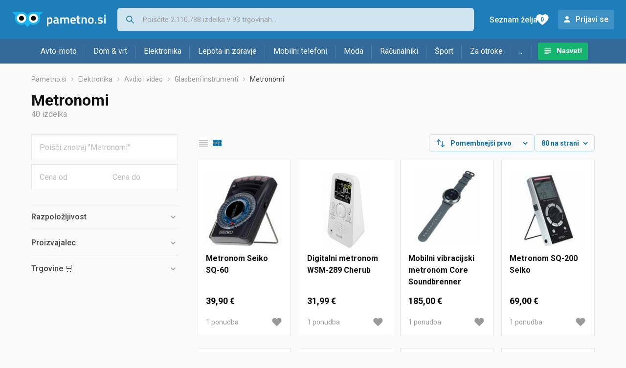

--- FILE ---
content_type: text/html;charset=utf-8
request_url: https://www.pametno.si/metronomi
body_size: 11976
content:

































   
   
   
      
   
   















	
































   
   
   
      
   
   








<!DOCTYPE html>
<html lang="sl">
<head>
    <meta charset="utf-8">

    
    
     
     
    <title>Metronomi</title>
    <meta http-equiv="X-UA-Compatible" content="IE=edge">
    <meta name="viewport" content="width=device-width, initial-scale=1, maximum-scale=1, shrink-to-fit=no, user-scalable=0">
    <meta name="mobile-web-app-capable" content="yes">
    <meta name="apple-mobile-web-app-capable" content="yes">
    <meta name="apple-mobile-web-app-status-bar-style" content="black-translucent">

    
    <meta name="referrer" content="origin-when-cross-origin">

    <meta name="description" content="Metronomi - poglej ponudbo trgovin in primerjaj cene.">

    
    
    
    
    <meta name="apple-itunes-app" content="app-id=1233315899"><meta name="facebook-domain-verification" content="gf0y2zl3es2a2en7r6y80cuqy12xs1" />

    <meta property="og:title" content="Metronomi">
    
        <meta property="og:description" content="Metronomi - poglej ponudbo trgovin in primerjaj cene.">
        
            <meta property="og:image" content="https://www.pametno.si/slike/products/07/87/26498707/thumb150_metronom-seiko-sq-60_7cdae2f0.jpeg">
        
    
    

    
    

    <link rel="icon" href="/static/slike/favicon.ico">
    <link rel="apple-touch-icon" href="/static/slike/logo/apple-touch-icon-graybg.png">
    <link rel="search" href="https://www.pametno.si/static/opensearch/pametno.si-opensearch.xml" title="Iskanje Pametno.si " type="application/opensearchdescription+xml">
    

    

    
































   
   
   
      
   
   















    
    
    
    
    <link rel="stylesheet" type="text/css" media="screen" href="/bundles/css/gzip_N377395562/vendor.css" />


    
    <script type="text/javascript" src="/bundles/js/gzip_N442858653/vendor.js" ></script>

    
    

    
    <link rel="stylesheet" type="text/css" media="screen" href="/bundles/css/gzip_N1263239885/redesign2020.css" />


    
    <script type="text/javascript" src="/bundles/js/gzip_1012587419.sl/redesign2020.js" ></script>


    <script type="text/javascript">
      site.state.ctx = "";
   	  site.state.currentPage = "search";
      site.state.idsToCheck = [26498707,49348666,49363009,41843908,49354207,49344649,49354465,41854255,38276773,26501110,26498704,49344652,49355860,49354213,49354318,49354312,49354471,49355857,49354210,49344658,49358929,41853658,41851711,49344646,49354468,26501116,50144449,62890795,41853661,49344655,49355863,73543855,49352509,62890798,49354219,62781775,38278390,49359400,49354315,49354216];
   	  site.state.productId = "";
   	  site.state.requestedUrl = "metronomi";
      site.state.user.hashedEmail = "";
      site.state.user.gaId = "";
      site.state.user.loggedIn = false;
      site.state.noOfItemsInAutocomplete = 6;
   	  site.state.webDomainId = 5;
      site.state.urls = {
              chartjs: "/static/redesign2020/vendor/Chart.min.js",
              ballooncss: "/static/redesign2020/vendor/balloon.css",
              leafletjs: "/static/redesign2020/vendor/leaflet/leaflet.js",
              leafletcss: "/static/redesign2020/vendor/leaflet/leaflet.css",
              quagga: "/static/redesign2020/vendor/quagga-0.12.1.min.js",
      };
   	  site.init();
   	  
   </script>
   
    
   
   















   
    
    <link rel="stylesheet" href="https://fonts.googleapis.com/css?family=Roboto:300,400,500,700,900&subset=latin,latin-ext&display=swap" />

	
    
































   
   
   
      
   
   






<script>
dataLayer = [];
function gtag(){dataLayer.push(arguments);}


<!-- GA4 Parametri/varijable -->
dataLayer.push({'kategorija': 'metronomi__11490'});




<!-- GA4 Eventovi -->


dataLayer.push({'event': 'kategorija_viewed'})
dataLayer.push({'event': 'kategorija_i_proizvod_viewed'})




</script>

<!-- XXX Seekandhit tracking code -->


<!-- Google Tag Manager -->
<script>(function(w,d,s,l,i){w[l]=w[l]||[];w[l].push({'gtm.start':
new Date().getTime(),event:'gtm.js'});var f=d.getElementsByTagName(s)[0],
j=d.createElement(s),dl=l!='dataLayer'?'&l='+l:'';j.async=true;j.src=
'https://www.googletagmanager.com/gtm.js?id='+i+dl;f.parentNode.insertBefore(j,f);
})(window,document,'script','dataLayer','GTM-N8C27GK');</script>
<!-- End Google Tag Manager -->
        
    <script type="application/ld+json">
    {
      "@context" : "https://schema.org",
      "@type" : "WebSite",
      "name" : "Pametno.si",
      "url" : "https://www.pametno.si"
    }
  </script>
  
</head>


<body  >
    <header class="header ">
        <div class="header__first-row">
            <a class="header__logo header__logo--full" href="/" title="Pametno.si - kje se začne pametni nakup "><img src="/static/redesign2020/images/logo-full-5.svg" alt="Pametno.si" width="229" height="40"></a>
            <a class="header__logo header__logo--normal" href="/" title="Pametno.si - kje se začne pametni nakup "><img src="/static/redesign2020/images/logo-simple-5.svg" alt="Pametno.si" width="192" height="32"></a>
            <a class="header__logo header__logo--minimal" href="/" title="Pametno.si - kje se začne pametni nakup "><img src="/static/redesign2020/images/logo-basic.svg" alt="Pametno.si" width="65" height="32"></a>

            <form class="header__search-form" action="/search.php" method="GET">
                
	                
                <input class="header__search-form-input header__search-form-input--search" id="headerSearch" type="search" name="q" autocomplete="off" tabIndex="1" placeholder="Poiščite 2.110.788 izdelka v 93 trgovinah..." value="" >
		        
                
                
                
            </form>
            
            <div class="header__first-row-links">
				
                
	                
	                
	                	
	                	<a class='header__link header__link-articles' href="/clanki">Nasveti</a>
	                	
                	
                
                <a class='header__link header__link-wishlist' href="/wishlist">
                	<span class="header__link-wishlist-label">Seznam želja</span>
                	<span class="header__link-wishlist-counter wishlist-quantity">0</span>
                </a>

                
                    
                    
                        <div data-modal-url="/login" class='header__link header__link-login' data-show-modal>Prijavi se</div>
                    
                
            </div>
            <div class="header__toggle-buttons">
                <div class="header__toggle-search"></div>
                
                <a href="/wishlist" class="header__link header__link-wishlist hidden--desktop hidden--tablet">
                    <span class="header__link-wishlist-counter wishlist-quantity ">0</span>
                </a>
                <div class="header__toggle-menu"></div>
            </div>
        </div>

        <nav class="nav" >
            <div class="nav__links">
                
                
            
            
            	
                
                
                   
                   <a class='nav__link nav__link--articles' href="/clanki">Nasveti</a>
                
                 

            </div>

            
            
                
                
                    <a href="/logout" class='nav__account-login'>Prijavi se</a>
                
            

            <ul class="nav__sections">
                
                
                    <li class="nav__section" data-name="2248">
                        
                        <a class="nav__section-name " href="/avto-moto">Avto-moto</a>
                        
                        
                        
                        <div class="nav__section-dropdown nav__section-dropdown--left">
                            <div class="nav__popular-categories">
                                <div class="nav__popular-categories-title">Priljubljeno</div>
                                
                                
                                    <a class="nav__popular-category" href="/zimske-pnevmatike">Zimske pnevmatike</a>
                                
                                    <a class="nav__popular-category" href="/celoletne-pnevmatike">Celoletne pnevmatike</a>
                                
                                    <a class="nav__popular-category" href="/letne-pnevmatike">Letne pnevmatike</a>
                                
                                    <a class="nav__popular-category" href="/avtomobilske-zarnice">Avtomobilske žarnice</a>
                                
                                    <a class="nav__popular-category" href="/avtozvocniki">Avtozvočniki</a>
                                
                            </div>
                            
                            <div class="nav__loading"><div class="nav__loading__loader"></div></div>
                            
                        </div>
                    </li>
                
                
                    <li class="nav__section" data-name="2251">
                        
                        <a class="nav__section-name " href="/dom-vrt">Dom & vrt</a>
                        
                        
                        
                        <div class="nav__section-dropdown nav__section-dropdown--left">
                            <div class="nav__popular-categories">
                                <div class="nav__popular-categories-title">Priljubljeno</div>
                                
                                
                                    <a class="nav__popular-category" href="/pralni-stroji">Pralni stroji</a>
                                
                                    <a class="nav__popular-category" href="/cvrtniki">Cvrtniki</a>
                                
                                    <a class="nav__popular-category" href="/dodatki-za-sesalnike">Dodatki za sesalnike</a>
                                
                                    <a class="nav__popular-category" href="/kamere-za-video-nadzor">Kamere za video nadzor</a>
                                
                                    <a class="nav__popular-category" href="/robotski-sesalniki">Robotski sesalniki</a>
                                
                            </div>
                            
                            <div class="nav__loading"><div class="nav__loading__loader"></div></div>
                            
                        </div>
                    </li>
                
                
                    <li class="nav__section" data-name="2254">
                        
                        <a class="nav__section-name " href="/elektronika">Elektronika</a>
                        
                        
                        
                        <div class="nav__section-dropdown nav__section-dropdown--left">
                            <div class="nav__popular-categories">
                                <div class="nav__popular-categories-title">Priljubljeno</div>
                                
                                
                                    <a class="nav__popular-category" href="/mobilni-telefoni">Mobilni telefoni</a>
                                
                                    <a class="nav__popular-category" href="/prenosni-racunalniki">Prenosni računalniki</a>
                                
                                    <a class="nav__popular-category" href="/televizorji">Televizorji</a>
                                
                                    <a class="nav__popular-category" href="/pametne-ure">Pametne ure</a>
                                
                                    <a class="nav__popular-category" href="/monitorji">Monitorji</a>
                                
                            </div>
                            
                            <div class="nav__loading"><div class="nav__loading__loader"></div></div>
                            
                        </div>
                    </li>
                
                
                    <li class="nav__section" data-name="2257">
                        
                        <a class="nav__section-name hideSmallDesktop" href="/lepota-in-zdravje">Lepota in zdravje</a>
                        
                        
                        
                        <div class="nav__section-dropdown nav__section-dropdown--left">
                            <div class="nav__popular-categories">
                                <div class="nav__popular-categories-title">Priljubljeno</div>
                                
                                
                                    <a class="nav__popular-category" href="/moski-parfumi">Moški parfumi</a>
                                
                                    <a class="nav__popular-category" href="/zenski-parfumi">Ženski parfumi</a>
                                
                                    <a class="nav__popular-category" href="/susilniki-las">Sušilniki las</a>
                                
                                    <a class="nav__popular-category" href="/licila-za-obraz">Ličila za obraz</a>
                                
                                    <a class="nav__popular-category" href="/unisex-parfumi">Unisex parfumi</a>
                                
                            </div>
                            
                            <div class="nav__loading"><div class="nav__loading__loader"></div></div>
                            
                        </div>
                    </li>
                
                
                    <li class="nav__section" data-name="2260">
                        
                        <a class="nav__section-name nav__section-name--no-dropdown" href="/mobilni-telefoni">Mobilni telefoni</a>
                        
                        
                        
                        <div class="nav__section-dropdown nav__section-dropdown--center">
                            <div class="nav__popular-categories">
                                <div class="nav__popular-categories-title">Priljubljeno</div>
                                
                                
                                    <a class="nav__popular-category" href="/mobilni-telefoni">Mobilni telefoni</a>
                                
                            </div>
                            
                            <div class="nav__loading"><div class="nav__loading__loader"></div></div>
                            
                        </div>
                    </li>
                
                
                    <li class="nav__section" data-name="2263">
                        
                        <a class="nav__section-name " href="/moda">Moda</a>
                        
                        
                        
                        <div class="nav__section-dropdown nav__section-dropdown--center">
                            <div class="nav__popular-categories">
                                <div class="nav__popular-categories-title">Priljubljeno</div>
                                
                                
                                    <a class="nav__popular-category" href="/ure">Ure</a>
                                
                                    <a class="nav__popular-category" href="/zenske-jakne">Ženske jakne</a>
                                
                                    <a class="nav__popular-category" href="/moske-jakne-in-plasci">Moške jakne in plašči</a>
                                
                                    <a class="nav__popular-category" href="/moska-cevlji-lifestyle">Moška čevlji - lifestyle</a>
                                
                                    <a class="nav__popular-category" href="/socna-ocala">Sočna očala</a>
                                
                            </div>
                            
                            <div class="nav__loading"><div class="nav__loading__loader"></div></div>
                            
                        </div>
                    </li>
                
                
                    <li class="nav__section" data-name="2266">
                        
                        <a class="nav__section-name " href="/racunalniki">Računalniki</a>
                        
                        
                        
                        <div class="nav__section-dropdown nav__section-dropdown--center">
                            <div class="nav__popular-categories">
                                <div class="nav__popular-categories-title">Priljubljeno</div>
                                
                                
                                    <a class="nav__popular-category" href="/prenosni-racunalniki">Prenosni računalniki</a>
                                
                                    <a class="nav__popular-category" href="/monitorji">Monitorji</a>
                                
                                    <a class="nav__popular-category" href="/usmerjevalniki-routerji">Usmerjevalniki - routerji</a>
                                
                                    <a class="nav__popular-category" href="/procesorji">Procesorji</a>
                                
                                    <a class="nav__popular-category" href="/tablicni-racunalniki">Tablični računalniki</a>
                                
                            </div>
                            
                            <div class="nav__loading"><div class="nav__loading__loader"></div></div>
                            
                        </div>
                    </li>
                
                
                    <li class="nav__section" data-name="2269">
                        
                        <a class="nav__section-name " href="/sport">Šport</a>
                        
                        
                        
                        <div class="nav__section-dropdown nav__section-dropdown--right">
                            <div class="nav__popular-categories">
                                <div class="nav__popular-categories-title">Priljubljeno</div>
                                
                                
                                    <a class="nav__popular-category" href="/tekalne-steze">Tekalne steze</a>
                                
                                    <a class="nav__popular-category" href="/baterijske-svetilke">Baterijske svetilke</a>
                                
                                    <a class="nav__popular-category" href="/elektricni-skiroji">Električni skiroji</a>
                                
                                    <a class="nav__popular-category" href="/sani">Sani</a>
                                
                                    <a class="nav__popular-category" href="/sobna-kolesa">Sobna kolesa</a>
                                
                            </div>
                            
                            <div class="nav__loading"><div class="nav__loading__loader"></div></div>
                            
                        </div>
                    </li>
                
                
                    <li class="nav__section" data-name="2272">
                        
                        <a class="nav__section-name " href="/za-otroke">Za otroke</a>
                        
                        
                        
                        <div class="nav__section-dropdown nav__section-dropdown--right">
                            <div class="nav__popular-categories">
                                <div class="nav__popular-categories-title">Priljubljeno</div>
                                
                                
                                    <a class="nav__popular-category" href="/lego-kocke">Lego kocke</a>
                                
                                    <a class="nav__popular-category" href="/otroske-obutve">Otroške obutve</a>
                                
                                    <a class="nav__popular-category" href="/druzabne-igre">Družabne igre</a>
                                
                                    <a class="nav__popular-category" href="/plisaste-igrace">Plišaste igrače</a>
                                
                                    <a class="nav__popular-category" href="/puzzle">Puzzle</a>
                                
                            </div>
                            
                            <div class="nav__loading"><div class="nav__loading__loader"></div></div>
                            
                        </div>
                    </li>
                
                
                    <li class="nav__section" data-name="2275">
                        
                        <a class="nav__section-name " href="/drugo">...</a>
                        
                        
                        
                        <div class="nav__section-dropdown nav__section-dropdown--right">
                            <div class="nav__popular-categories">
                                <div class="nav__popular-categories-title">Priljubljeno</div>
                                
                                
                                    <a class="nav__popular-category" href="/nekategorizirano">Nekategorizirano</a>
                                
                                    <a class="nav__popular-category" href="/baterije">Baterije</a>
                                
                                    <a class="nav__popular-category" href="/solske-torbe-in-nahrbtniki">Šolske torbe in nahrbtniki</a>
                                
                                    <a class="nav__popular-category" href="/papirji">Papirji</a>
                                
                                    <a class="nav__popular-category" href="/kavo">Kavo</a>
                                
                            </div>
                            
                            <div class="nav__loading"><div class="nav__loading__loader"></div></div>
                            
                        </div>
                    </li>
                
            </ul>
        </nav>

    </header>

    <div class="content-overlay "></div>

    <main class="content  content--search">

        
        
       	


















        

        
         





    

    
        
        
        
        
    

    

    





    







	<nav>
    <ol class="breadcrumbs breadcrumbs--show-only-chosen breadcrumbs--show-first-parent breadcrumbs--show-last-parent">
        
            <li class="breadcrumbs__item">
                <a class="breadcrumbs__link" href="/" title="Pametno.si">Pametno.si</a>
                
                
            </li>
        
        
            
            	
                
                    
                    
                    
                    <li class="breadcrumbs__item">
                        
                            
                            
                            	     <a class="breadcrumbs__link" href="/elektronika">Elektronika</a>
                            
                        
                    </li>
                
                    
                    
                    
                    <li class="breadcrumbs__item">
                        
                            
                            
                            	     <a class="breadcrumbs__link" href="/avdio-i-video">Avdio i video</a>
                            
                        
                    </li>
                
                    
                    
                    
                    <li class="breadcrumbs__item">
                        
                            
                            
                            	     <a class="breadcrumbs__link" href="/glasbeni-instrumenti-">Glasbeni instrumenti  </a>
                            
                        
                    </li>
                
                    
                    
                    
                    <li class="breadcrumbs__item">
                        
                            
                              	<a class="breadcrumbs__last-item" href="/metronomi">Metronomi</a>
                            
                            
                        
                    </li>
                
            
            
        

        
        
        
        
    </ol>
</nav>

<script type="application/ld+json">
{
  "@context": "https://schema.org",
  "@type": "BreadcrumbList",
  "itemListElement": [{
	"@type": "ListItem", "position": 1, "name": "Pametno.si", "item": "https://www.pametno.si"} ,{ "@type": "ListItem", "position": 2, "name": "Elektronika", "item": "https://www.pametno.si/elektronika"} ,{ "@type": "ListItem", "position": 3, "name": "Avdio i video", "item": "https://www.pametno.si/avdio-i-video"} ,{ "@type": "ListItem", "position": 4, "name": "Glasbeni instrumenti  ", "item": "https://www.pametno.si/glasbeni-instrumenti-"} ,{ "@type": "ListItem", "position": 5, "name": "Metronomi", "item": "https://www.pametno.si/metronomi"}
 ] }
</script>
	
	
		
        
        
	    <h1 class="page-title page-title--with-result-number" data-category-name="Metronomi">Metronomi</h1>
	    <div class="page-result-number page-result-number--search">
	        <span class="result-count">40</span> izdelka
	    	
	    </div>
	    
		    <div class="page-description page-description--with-show-more">
				
		    </div>
	    
	





	<div class="container-with-sidebar container-with-sidebar--search">

		<div class="container-with-sidebar__contents">
		   































   
   
   
      
   
   












<form id="search_header__form" name="search_header__form" action="/metronomi" method="get">
    <div class="search-results-header">
	    
	    <input type="hidden" name="tpkp" value="1" />
    
		<div class="search-results-header__filters">
            
        
	        <div class="search-results-header__button search-results-header__button--filter hidden--desktop" data-action="open-filter-sidebar">
	          <img src="/static/redesign2020/images/filter-icon.svg" alt="Filtriraj">
	          <span class="search-results-header__text">Filtriraj</span>
	        </div>
		
	        <!-- c:if test="true"-->
	        
	            <div class="search-results-header__layout-type hidden--tablet hidden--phone">
	                
	                
	                
	
	                
	                
	                    
	                        
	                        
	                        
	                    
	                    
	                
	                <a class="product-list-layout product-list-layout-list " href="/metronomi?&kPostavke.vrstaPregledaKategorije=0&tpkp=2" rel="nofollow"
	                   data-action="layout-type-change" data-log-ga-event data-event-category="UI events" data-event-action="View preferences click" data-event-label="View preferences display - LIST Metronomi"></a>
	                <a class="product-list-layout product-list-layout-grid product-list-layout-grid--active" href="/metronomi?&kPostavke.vrstaPregledaKategorije=2&tpkp=2" rel="nofollow"
	                   data-action="layout-type-change" data-log-ga-event data-event-category="UI events" data-event-action="View preferences click" data-event-label="View preferences display - GRID Metronomi"></a>
	            </div>
	        
		</div>
		
		<div class="search-results-header__user-settings">
	        
			
			<div class="user-settings-dropdown user-settings-dropdown--sort">								
		        <select id="sortTypeSearch" name="kPostavke.sortTypeSearch" data-event-label="View preferences search sort change" data-event-category="UI events" data-event-action="View preferences click" data-trigger="onchange" class="user-settings-dropdown__select">
		            
		                <option value="0">
		                    Pomembnejši prvo
		                </option>
		            
		                <option value="1">
		                    Pomembnejši zadnji
		                </option>
		            
		                <option value="2">
		                    Cenejši najprej
		                </option>
		            
		                <option value="3">
		                    Drago najprej
		                </option>
		            
		                <option value="4">
		                    Z več ponudb najprej
		                </option>
		            
		                <option value="5">
		                    Z manj ponudb najprej
		                </option>
		            
		                <option value="6">
		                    Ime A-Z
		                </option>
		            
		                <option value="7">
		                    Ime Z-A
		                </option>
		            
		        </select>
	        </div>
	        
	        <div class="user-settings-dropdown hidden--tablet hidden--phone">
		        <select id="pregledBrojProizvoda" name="kPostavke.pregledBrojProizvoda" data-event-label="View preferences result count change" data-event-category="UI events" data-event-action="View preferences click" data-trigger="onchange" class="user-settings-dropdown__select">
		            
		                <option value="20">
		                    20 na strani
		                </option>
		            
		                <option value="40">
		                    40 na strani
		                </option>
		            
		                <option value="60">
		                    60 na strani
		                </option>
		            
		                <option value="80" selected="selected">
		                    80 na strani
		                </option>
		            
		                <option value="100">
		                    100 na strani
		                </option>
		            
		                <option value="160">
		                    160 na strani
		                </option>
		            
		                <option value="300">
		                    300 na strani
		                </option>
		            
		        </select>
	        </div>
	        
	        <div class="search-results-header__button search-results-header__button--settings hidden--desktop" data-action="open-settings-sidebar">
	          <img src="/static/redesign2020/images/view-settings-icon.svg" alt="Nastavitve prikaza">
	        </div>
		</div>

    	<div class="search-results-header__active_filters active_filters"></div>
    </div>
</form>

		   































   
   
   
      
   
   













<div class="search-results content__section--no-side-margins product-list--grid-style ">

    
    
    
        
            
            
                
































   
   
   
      
   
   




























<div class="product">

	
		
			
               
               
               <a href="/metronomi/metronom-seiko-sq-60-cena-264987071" title="Metronom Seiko SQ-60"
                    data-log-ga-event data-event-category="UI events" data-event-action="Product image click search" data-event-label="Product image click - 26498707"
                    ><img class="product__image" src="/slike/products/07/87/26498707/thumb150_metronom-seiko-sq-60_7cdae2f0.jpeg" alt="Metronom Seiko SQ-60" loading="lazy" width="150" height="150" /></a>
			
            
		
	

	<div class="product__data">
	  	<div class="product__name-and-price">
	  		<h3 class="product__name">
                <a class="product__link product-title" href="/metronomi/metronom-seiko-sq-60-cena-264987071" data-log-ga-event data-event-category="UI events" data-event-action="Product name click search" data-event-label="Product name click - 26498707">
                 Metronom Seiko SQ-60
                 
                 
                 <span></span> 
                </a></h3>
	      	<div class="product__price">
                 39,90 €
	      	</div>
	    </div>
	    <div class="product__actions">
			<a class="product__action product__action-offer-number" href="/metronomi/metronom-seiko-sq-60-cena-264987071#ponude"
                data-log-ga-event data-event-category="UI events" data-event-action="Product footer offers click search" data-event-label="Product footer offers click - 26498707"
                >1 

















	
		
		
			
			
		ponudba
	
	
</a>

            
            
            
            <div class="product__action product__action-wishlist " data-update-wishlist data-type="product" data-id="26498707">Dodaj na seznam želja</div>
            
			
			
	    </div>
	</div>
</div>

            
            
        
    
        
            
            
                
































   
   
   
      
   
   




























<div class="product">

	
		
			
               
               
               <a href="/metronomi/digitalni-metronom-wsm-289-cherub-cena-493486661" title="Digitalni metronom WSM-289 Cherub"
                    data-log-ga-event data-event-category="UI events" data-event-action="Product image click search" data-event-label="Product image click - 49348666"
                    ><img class="product__image" src="/slike/products/66/86/49348666/thumb150_metronomi-digitalni-metronom-wsm-289-cherub_742d67f7.jpeg" alt="Digitalni metronom WSM-289 Cherub" loading="lazy" width="150" height="150" /></a>
			
            
		
	

	<div class="product__data">
	  	<div class="product__name-and-price">
	  		<h3 class="product__name">
                <a class="product__link product-title" href="/metronomi/digitalni-metronom-wsm-289-cherub-cena-493486661" data-log-ga-event data-event-category="UI events" data-event-action="Product name click search" data-event-label="Product name click - 49348666">
                 Digitalni metronom WSM-289 Cherub
                 
                 
                 <span></span> 
                </a></h3>
	      	<div class="product__price">
                 31,99 €
	      	</div>
	    </div>
	    <div class="product__actions">
			<a class="product__action product__action-offer-number" href="/metronomi/digitalni-metronom-wsm-289-cherub-cena-493486661#ponude"
                data-log-ga-event data-event-category="UI events" data-event-action="Product footer offers click search" data-event-label="Product footer offers click - 49348666"
                >1 

















	
		
		
			
			
		ponudba
	
	
</a>

            
            
            
            <div class="product__action product__action-wishlist " data-update-wishlist data-type="product" data-id="49348666">Dodaj na seznam želja</div>
            
			
			
	    </div>
	</div>
</div>

            
            
        
    
        
            
            
                
































   
   
   
      
   
   




























<div class="product">

	
		
			
               
               
               <a href="/metronomi/mobilni-vibracijski-metronom-core-soundbrenner-cena-493630091" title="Mobilni vibracijski metronom Core Soundbrenner"
                    data-log-ga-event data-event-category="UI events" data-event-action="Product image click search" data-event-label="Product image click - 49363009"
                    ><img class="product__image" src="/slike/products/09/30/49363009/thumb150_metronomi-mobilni-vibracijski-metronom-core-soundbrenner_c7f17af9.jpeg" alt="Mobilni vibracijski metronom Core Soundbrenner" loading="lazy" width="150" height="150" /></a>
			
            
		
	

	<div class="product__data">
	  	<div class="product__name-and-price">
	  		<h3 class="product__name">
                <a class="product__link product-title" href="/metronomi/mobilni-vibracijski-metronom-core-soundbrenner-cena-493630091" data-log-ga-event data-event-category="UI events" data-event-action="Product name click search" data-event-label="Product name click - 49363009">
                 Mobilni vibracijski metronom Core Soundbrenner
                 
                 
                 <span></span> 
                </a></h3>
	      	<div class="product__price">
                 185,00 €
	      	</div>
	    </div>
	    <div class="product__actions">
			<a class="product__action product__action-offer-number" href="/metronomi/mobilni-vibracijski-metronom-core-soundbrenner-cena-493630091#ponude"
                data-log-ga-event data-event-category="UI events" data-event-action="Product footer offers click search" data-event-label="Product footer offers click - 49363009"
                >1 

















	
		
		
			
			
		ponudba
	
	
</a>

            
            
            
            <div class="product__action product__action-wishlist " data-update-wishlist data-type="product" data-id="49363009">Dodaj na seznam želja</div>
            
			
			
	    </div>
	</div>
</div>

            
            
        
    
        
            
            
                
































   
   
   
      
   
   




























<div class="product">

	
		
			
               
               
               <a href="/metronomi/metronom-sq-200-seiko-cena-418439081" title="Metronom SQ-200 Seiko"
                    data-log-ga-event data-event-category="UI events" data-event-action="Product image click search" data-event-label="Product image click - 41843908"
                    ><img class="product__image" src="/slike/products/08/39/41843908/thumb150_metronom-sq-200-seiko_add7608e.jpeg" alt="Metronom SQ-200 Seiko" loading="lazy" width="150" height="150" /></a>
			
            
		
	

	<div class="product__data">
	  	<div class="product__name-and-price">
	  		<h3 class="product__name">
                <a class="product__link product-title" href="/metronomi/metronom-sq-200-seiko-cena-418439081" data-log-ga-event data-event-category="UI events" data-event-action="Product name click search" data-event-label="Product name click - 41843908">
                 Metronom SQ-200 Seiko
                 
                 
                 <span></span> 
                </a></h3>
	      	<div class="product__price">
                 69,00 €
	      	</div>
	    </div>
	    <div class="product__actions">
			<a class="product__action product__action-offer-number" href="/metronomi/metronom-sq-200-seiko-cena-418439081#ponude"
                data-log-ga-event data-event-category="UI events" data-event-action="Product footer offers click search" data-event-label="Product footer offers click - 41843908"
                >1 

















	
		
		
			
			
		ponudba
	
	
</a>

            
            
            
            <div class="product__action product__action-wishlist " data-update-wishlist data-type="product" data-id="41843908">Dodaj na seznam želja</div>
            
			
			
	    </div>
	</div>
</div>

            
            
        
    
        
            
            
                
































   
   
   
      
   
   




























<div class="product">

	
		
			
               
               
               <a href="/metronomi/metronom-wittner-piccolo-razlicne-barve-metronom-wittner-piccolo-mahagoni-cena-493542071" title="Metronom Wittner Piccolo - različne barve - Metronom Wittner Piccolo - mahagoni"
                    data-log-ga-event data-event-category="UI events" data-event-action="Product image click search" data-event-label="Product image click - 49354207"
                    ><img class="product__image" src="/slike/products/07/42/49354207/thumb150_metronomi-metronom-wittner-piccolo-razlicne-barve-metronom-wittner-piccolo-maha_398d685f.jpeg" alt="Metronom Wittner Piccolo - različne barve - Metronom Wittner Piccolo - mahagoni" loading="lazy" width="150" height="150" /></a>
			
            
		
	

	<div class="product__data">
	  	<div class="product__name-and-price">
	  		<h3 class="product__name">
                <a class="product__link product-title" href="/metronomi/metronom-wittner-piccolo-razlicne-barve-metronom-wittner-piccolo-mahagoni-cena-493542071" data-log-ga-event data-event-category="UI events" data-event-action="Product name click search" data-event-label="Product name click - 49354207">
                 Metronom Wittner Piccolo - različne barve - Metronom Wittner Piccolo - mahagoni
                 
                 
                 <span></span> 
                </a></h3>
	      	<div class="product__price">
                 58,60 €
	      	</div>
	    </div>
	    <div class="product__actions">
			<a class="product__action product__action-offer-number" href="/metronomi/metronom-wittner-piccolo-razlicne-barve-metronom-wittner-piccolo-mahagoni-cena-493542071#ponude"
                data-log-ga-event data-event-category="UI events" data-event-action="Product footer offers click search" data-event-label="Product footer offers click - 49354207"
                >1 

















	
		
		
			
			
		ponudba
	
	
</a>

            
            
            
            <div class="product__action product__action-wishlist " data-update-wishlist data-type="product" data-id="49354207">Dodaj na seznam želja</div>
            
			
			
	    </div>
	</div>
</div>

            
            
        
    
        
            
            
                
































   
   
   
      
   
   




























<div class="product">

	
		
			
               
               
               <a href="/metronomi/digitalni-metronom-dm-51-seiko-roza-cena-493446491" title="Digitalni metronom DM-51 Seiko - Roza"
                    data-log-ga-event data-event-category="UI events" data-event-action="Product image click search" data-event-label="Product image click - 49344649"
                    ><img class="product__image" src="/slike/products/49/46/49344649/thumb150_metronomi-digitalni-metronom-dm-51-seiko-roza_6a3a95ce.jpeg" alt="Digitalni metronom DM-51 Seiko - Roza" loading="lazy" width="150" height="150" /></a>
			
            
		
	

	<div class="product__data">
	  	<div class="product__name-and-price">
	  		<h3 class="product__name">
                <a class="product__link product-title" href="/metronomi/digitalni-metronom-dm-51-seiko-roza-cena-493446491" data-log-ga-event data-event-category="UI events" data-event-action="Product name click search" data-event-label="Product name click - 49344649">
                 Digitalni metronom DM-51 Seiko - Roza
                 
                 
                 <span></span> 
                </a></h3>
	      	<div class="product__price">
                 21,99 €
	      	</div>
	    </div>
	    <div class="product__actions">
			<a class="product__action product__action-offer-number" href="/metronomi/digitalni-metronom-dm-51-seiko-roza-cena-493446491#ponude"
                data-log-ga-event data-event-category="UI events" data-event-action="Product footer offers click search" data-event-label="Product footer offers click - 49344649"
                >1 

















	
		
		
			
			
		ponudba
	
	
</a>

            
            
            
            <div class="product__action product__action-wishlist " data-update-wishlist data-type="product" data-id="49344649">Dodaj na seznam želja</div>
            
			
			
	    </div>
	</div>
</div>

            
            
        
    
        
            
            
                
































   
   
   
      
   
   




























<div class="product">

	
		
			
               
               
               <a href="/metronomi/metronom-piccolino-wittner-crna-cena-493544651" title="Metronom Piccolino Wittner - Črna"
                    data-log-ga-event data-event-category="UI events" data-event-action="Product image click search" data-event-label="Product image click - 49354465"
                    ><img class="product__image" src="/slike/products/65/44/49354465/thumb150_metronomi-metronom-piccolino-wittner-crna_27e528a.jpeg" alt="Metronom Piccolino Wittner - Črna" loading="lazy" width="150" height="150" /></a>
			
            
		
	

	<div class="product__data">
	  	<div class="product__name-and-price">
	  		<h3 class="product__name">
                <a class="product__link product-title" href="/metronomi/metronom-piccolino-wittner-crna-cena-493544651" data-log-ga-event data-event-category="UI events" data-event-action="Product name click search" data-event-label="Product name click - 49354465">
                 Metronom Piccolino Wittner - Črna
                 
                 
                 <span></span> 
                </a></h3>
	      	<div class="product__price">
                 58,50 €
	      	</div>
	    </div>
	    <div class="product__actions">
			<a class="product__action product__action-offer-number" href="/metronomi/metronom-piccolino-wittner-crna-cena-493544651#ponude"
                data-log-ga-event data-event-category="UI events" data-event-action="Product footer offers click search" data-event-label="Product footer offers click - 49354465"
                >1 

















	
		
		
			
			
		ponudba
	
	
</a>

            
            
            
            <div class="product__action product__action-wishlist " data-update-wishlist data-type="product" data-id="49354465">Dodaj na seznam želja</div>
            
			
			
	    </div>
	</div>
</div>

            
            
        
    
        
            
            
                
































   
   
   
      
   
   




























<div class="product">

	
		
			
               
               
               <a href="/metronomi/metronom-animal-wittner-macka-cena-418542551" title="Metronom Animal Wittner - mačka"
                    data-log-ga-event data-event-category="UI events" data-event-action="Product image click search" data-event-label="Product image click - 41854255"
                    ><img class="product__image" src="/slike/products/55/42/41854255/thumb150_metronom-animal-wittner-macka_2fb10fb8.jpeg" alt="Metronom Animal Wittner - mačka" loading="lazy" width="150" height="150" /></a>
			
            
		
	

	<div class="product__data">
	  	<div class="product__name-and-price">
	  		<h3 class="product__name">
                <a class="product__link product-title" href="/metronomi/metronom-animal-wittner-macka-cena-418542551" data-log-ga-event data-event-category="UI events" data-event-action="Product name click search" data-event-label="Product name click - 41854255">
                 Metronom Animal Wittner - mačka
                 
                 
                 <span></span> 
                </a></h3>
	      	<div class="product__price">
                 123,00 €
	      	</div>
	    </div>
	    <div class="product__actions">
			<a class="product__action product__action-offer-number" href="/metronomi/metronom-animal-wittner-macka-cena-418542551#ponude"
                data-log-ga-event data-event-category="UI events" data-event-action="Product footer offers click search" data-event-label="Product footer offers click - 41854255"
                >1 

















	
		
		
			
			
		ponudba
	
	
</a>

            
            
            
            <div class="product__action product__action-wishlist " data-update-wishlist data-type="product" data-id="41854255">Dodaj na seznam želja</div>
            
			
			
	    </div>
	</div>
</div>

            
            
        
    
        
            
            
                
































   
   
   
      
   
   




























<div class="product">

	
		
			
               
               
               <a href="/metronomi/metronom-wsm-330bl-blue-cherub-cena-382767731" title="Metronom WSM-330BL Blue Cherub"
                    data-log-ga-event data-event-category="UI events" data-event-action="Product image click search" data-event-label="Product image click - 38276773"
                    ><img class="product__image" src="/slike/products/73/67/38276773/thumb150_metronom-wsm-330bl-blue-cherub_7655578c.jpeg" alt="Metronom WSM-330BL Blue Cherub" loading="lazy" width="150" height="150" /></a>
			
            
		
	

	<div class="product__data">
	  	<div class="product__name-and-price">
	  		<h3 class="product__name">
                <a class="product__link product-title" href="/metronomi/metronom-wsm-330bl-blue-cherub-cena-382767731" data-log-ga-event data-event-category="UI events" data-event-action="Product name click search" data-event-label="Product name click - 38276773">
                 Metronom WSM-330BL Blue Cherub
                 
                 
                 <span></span> 
                </a></h3>
	      	<div class="product__price">
                 34,99 €
	      	</div>
	    </div>
	    <div class="product__actions">
			<a class="product__action product__action-offer-number" href="/metronomi/metronom-wsm-330bl-blue-cherub-cena-382767731#ponude"
                data-log-ga-event data-event-category="UI events" data-event-action="Product footer offers click search" data-event-label="Product footer offers click - 38276773"
                >1 

















	
		
		
			
			
		ponudba
	
	
</a>

            
            
            
            <div class="product__action product__action-wishlist " data-update-wishlist data-type="product" data-id="38276773">Dodaj na seznam želja</div>
            
			
			
	    </div>
	</div>
</div>

            
            
        
    
        
            
            
                
































   
   
   
      
   
   




























<div class="product">

	
		
			
               
               
               <a href="/metronomi/metronom-animal-wittner-sova-cena-265011101" title="Metronom Animal Wittner - sova"
                    data-log-ga-event data-event-category="UI events" data-event-action="Product image click search" data-event-label="Product image click - 26501110"
                    ><img class="product__image" src="/slike/products/10/11/26501110/thumb150_metronom-animal-wittner-sova_51b638ed.jpeg" alt="Metronom Animal Wittner - sova" loading="lazy" width="150" height="150" /></a>
			
            
		
	

	<div class="product__data">
	  	<div class="product__name-and-price">
	  		<h3 class="product__name">
                <a class="product__link product-title" href="/metronomi/metronom-animal-wittner-sova-cena-265011101" data-log-ga-event data-event-category="UI events" data-event-action="Product name click search" data-event-label="Product name click - 26501110">
                 Metronom Animal Wittner - sova
                 
                 
                 <span></span> 
                </a></h3>
	      	<div class="product__price">
                 123,00 €
	      	</div>
	    </div>
	    <div class="product__actions">
			<a class="product__action product__action-offer-number" href="/metronomi/metronom-animal-wittner-sova-cena-265011101#ponude"
                data-log-ga-event data-event-category="UI events" data-event-action="Product footer offers click search" data-event-label="Product footer offers click - 26501110"
                >1 

















	
		
		
			
			
		ponudba
	
	
</a>

            
            
            
            <div class="product__action product__action-wishlist " data-update-wishlist data-type="product" data-id="26501110">Dodaj na seznam želja</div>
            
			
			
	    </div>
	</div>
</div>

            
            
        
    
        
            
            
                
































   
   
   
      
   
   




























<div class="product">

	
		
			
               
               
               <a href="/metronomi/metronom-sq-50v-quartz-seiko-cena-264987041" title="Metronom SQ-50V Quartz Seiko"
                    data-log-ga-event data-event-category="UI events" data-event-action="Product image click search" data-event-label="Product image click - 26498704"
                    ><img class="product__image" src="/slike/products/04/87/26498704/thumb150_metronom-sq-50v-quartz-seiko_9cd52e60.jpeg" alt="Metronom SQ-50V Quartz Seiko" loading="lazy" width="150" height="150" /></a>
			
            
		
	

	<div class="product__data">
	  	<div class="product__name-and-price">
	  		<h3 class="product__name">
                <a class="product__link product-title" href="/metronomi/metronom-sq-50v-quartz-seiko-cena-264987041" data-log-ga-event data-event-category="UI events" data-event-action="Product name click search" data-event-label="Product name click - 26498704">
                 Metronom SQ-50V Quartz Seiko
                 
                 
                 <span></span> 
                </a></h3>
	      	<div class="product__price">
                 41,90 €
	      	</div>
	    </div>
	    <div class="product__actions">
			<a class="product__action product__action-offer-number" href="/metronomi/metronom-sq-50v-quartz-seiko-cena-264987041#ponude"
                data-log-ga-event data-event-category="UI events" data-event-action="Product footer offers click search" data-event-label="Product footer offers click - 26498704"
                >1 

















	
		
		
			
			
		ponudba
	
	
</a>

            
            
            
            <div class="product__action product__action-wishlist " data-update-wishlist data-type="product" data-id="26498704">Dodaj na seznam želja</div>
            
			
			
	    </div>
	</div>
</div>

            
            
        
    
        
            
            
                
































   
   
   
      
   
   




























<div class="product">

	
		
			
               
               
               <a href="/metronomi/digitalni-metronom-dm-51-seiko-moder-cena-493446521" title="Digitalni metronom DM-51 Seiko - Moder"
                    data-log-ga-event data-event-category="UI events" data-event-action="Product image click search" data-event-label="Product image click - 49344652"
                    ><img class="product__image" src="/slike/products/52/46/49344652/thumb150_metronomi-digitalni-metronom-dm-51-seiko-moder_6a3a95ce.jpeg" alt="Digitalni metronom DM-51 Seiko - Moder" loading="lazy" width="150" height="150" /></a>
			
            
		
	

	<div class="product__data">
	  	<div class="product__name-and-price">
	  		<h3 class="product__name">
                <a class="product__link product-title" href="/metronomi/digitalni-metronom-dm-51-seiko-moder-cena-493446521" data-log-ga-event data-event-category="UI events" data-event-action="Product name click search" data-event-label="Product name click - 49344652">
                 Digitalni metronom DM-51 Seiko - Moder
                 
                 
                 <span></span> 
                </a></h3>
	      	<div class="product__price">
                 21,99 €
	      	</div>
	    </div>
	    <div class="product__actions">
			<a class="product__action product__action-offer-number" href="/metronomi/digitalni-metronom-dm-51-seiko-moder-cena-493446521#ponude"
                data-log-ga-event data-event-category="UI events" data-event-action="Product footer offers click search" data-event-label="Product footer offers click - 49344652"
                >1 

















	
		
		
			
			
		ponudba
	
	
</a>

            
            
            
            <div class="product__action product__action-wishlist " data-update-wishlist data-type="product" data-id="49344652">Dodaj na seznam želja</div>
            
			
			
	    </div>
	</div>
</div>

            
            
        
    
        
            
            
                
































   
   
   
      
   
   




























<div class="product">

	
		
			
               
               
               <a href="/metronomi/metronom-qm-2-wittner-rubinsko-rdeca-cena-493558601" title="Metronom QM 2 Wittner - Rubinsko rdeča"
                    data-log-ga-event data-event-category="UI events" data-event-action="Product image click search" data-event-label="Product image click - 49355860"
                    ><img class="product__image" src="/slike/products/60/58/49355860/thumb150_metronomi-metronom-qm-2-wittner-rubinsko-rdeca_187779d0.jpeg" alt="Metronom QM 2 Wittner - Rubinsko rdeča" loading="lazy" width="150" height="150" /></a>
			
            
		
	

	<div class="product__data">
	  	<div class="product__name-and-price">
	  		<h3 class="product__name">
                <a class="product__link product-title" href="/metronomi/metronom-qm-2-wittner-rubinsko-rdeca-cena-493558601" data-log-ga-event data-event-category="UI events" data-event-action="Product name click search" data-event-label="Product name click - 49355860">
                 Metronom QM 2 Wittner - Rubinsko rdeča
                 
                 
                 <span></span> 
                </a></h3>
	      	<div class="product__price">
                 74,90 €
	      	</div>
	    </div>
	    <div class="product__actions">
			<a class="product__action product__action-offer-number" href="/metronomi/metronom-qm-2-wittner-rubinsko-rdeca-cena-493558601#ponude"
                data-log-ga-event data-event-category="UI events" data-event-action="Product footer offers click search" data-event-label="Product footer offers click - 49355860"
                >1 

















	
		
		
			
			
		ponudba
	
	
</a>

            
            
            
            <div class="product__action product__action-wishlist " data-update-wishlist data-type="product" data-id="49355860">Dodaj na seznam želja</div>
            
			
			
	    </div>
	</div>
</div>

            
            
        
    
        
            
            
                
































   
   
   
      
   
   




























<div class="product">

	
		
			
               
               
               <a href="/metronomi/metronom-wittner-piccolo-razlicne-barve-metronom-wittner-piccolo-svetlo-rjav-cena-493542131" title="Metronom Wittner Piccolo - različne barve - Metronom Wittner Piccolo - svetlo rjav"
                    data-log-ga-event data-event-category="UI events" data-event-action="Product image click search" data-event-label="Product image click - 49354213"
                    ><img class="product__image" src="/slike/products/13/42/49354213/thumb150_metronomi-metronom-wittner-piccolo-razlicne-barve-metronom-wittner-piccolo-svet_398d685f.jpeg" alt="Metronom Wittner Piccolo - različne barve - Metronom Wittner Piccolo - svetlo rjav" loading="lazy" width="150" height="150" /></a>
			
            
		
	

	<div class="product__data">
	  	<div class="product__name-and-price">
	  		<h3 class="product__name">
                <a class="product__link product-title" href="/metronomi/metronom-wittner-piccolo-razlicne-barve-metronom-wittner-piccolo-svetlo-rjav-cena-493542131" data-log-ga-event data-event-category="UI events" data-event-action="Product name click search" data-event-label="Product name click - 49354213">
                 Metronom Wittner Piccolo - različne barve - Metronom Wittner Piccolo - svetlo rjav
                 
                 
                 <span></span> 
                </a></h3>
	      	<div class="product__price">
                 58,60 €
	      	</div>
	    </div>
	    <div class="product__actions">
			<a class="product__action product__action-offer-number" href="/metronomi/metronom-wittner-piccolo-razlicne-barve-metronom-wittner-piccolo-svetlo-rjav-cena-493542131#ponude"
                data-log-ga-event data-event-category="UI events" data-event-action="Product footer offers click search" data-event-label="Product footer offers click - 49354213"
                >1 

















	
		
		
			
			
		ponudba
	
	
</a>

            
            
            
            <div class="product__action product__action-wishlist " data-update-wishlist data-type="product" data-id="49354213">Dodaj na seznam želja</div>
            
			
			
	    </div>
	</div>
</div>

            
            
        
    
        
            
            
                
































   
   
   
      
   
   




























<div class="product">

	
		
			
               
               
               <a href="/metronomi/metronom-wittner-taktell-super-mini-razlicne-barve-metronom-wittner-taktell-super-mini-crn-cena-493543181" title="Metronom Wittner taktell Super-mini - različne barve - Metronom Wittner taktell Super-mini - črn"
                    data-log-ga-event data-event-category="UI events" data-event-action="Product image click search" data-event-label="Product image click - 49354318"
                    ><img class="product__image" src="/slike/products/18/43/49354318/thumb150_metronomi-metronom-wittner-taktell-super-mini-razlicne-barve-metronom-wittner-tak_9e1817a7.jpeg" alt="Metronom Wittner taktell Super-mini - različne barve - Metronom Wittner taktell Super-mini - črn" loading="lazy" width="150" height="150" /></a>
			
            
		
	

	<div class="product__data">
	  	<div class="product__name-and-price">
	  		<h3 class="product__name">
                <a class="product__link product-title" href="/metronomi/metronom-wittner-taktell-super-mini-razlicne-barve-metronom-wittner-taktell-super-mini-crn-cena-493543181" data-log-ga-event data-event-category="UI events" data-event-action="Product name click search" data-event-label="Product name click - 49354318">
                 Metronom Wittner taktell Super-mini - različne barve - Metronom Wittner taktell Super-mini - črn
                 
                 
                 <span></span> 
                </a></h3>
	      	<div class="product__price">
                 56,70 €
	      	</div>
	    </div>
	    <div class="product__actions">
			<a class="product__action product__action-offer-number" href="/metronomi/metronom-wittner-taktell-super-mini-razlicne-barve-metronom-wittner-taktell-super-mini-crn-cena-493543181#ponude"
                data-log-ga-event data-event-category="UI events" data-event-action="Product footer offers click search" data-event-label="Product footer offers click - 49354318"
                >1 

















	
		
		
			
			
		ponudba
	
	
</a>

            
            
            
            <div class="product__action product__action-wishlist " data-update-wishlist data-type="product" data-id="49354318">Dodaj na seznam želja</div>
            
			
			
	    </div>
	</div>
</div>

            
            
        
    
        
            
            
                
































   
   
   
      
   
   




























<div class="product">

	
		
			
               
               
               <a href="/metronomi/metronom-wittner-taktell-super-mini-razlicne-barve-metronom-wittner-taktell-super-mini-rubinasto-rdec-cena-493543121" title="Metronom Wittner taktell Super-mini - različne barve - Metronom Wittner taktell Super-mini - rubinasto rdeč"
                    data-log-ga-event data-event-category="UI events" data-event-action="Product image click search" data-event-label="Product image click - 49354312"
                    ><img class="product__image" src="/slike/products/12/43/49354312/thumb150_metronomi-metronom-wittner-taktell-super-mini-razlicne-barve-metronom-wittner-tak_9e1817a7.jpeg" alt="Metronom Wittner taktell Super-mini - različne barve - Metronom Wittner taktell Super-mini - rubinasto rdeč" loading="lazy" width="150" height="150" /></a>
			
            
		
	

	<div class="product__data">
	  	<div class="product__name-and-price">
	  		<h3 class="product__name">
                <a class="product__link product-title" href="/metronomi/metronom-wittner-taktell-super-mini-razlicne-barve-metronom-wittner-taktell-super-mini-rubinasto-rdec-cena-493543121" data-log-ga-event data-event-category="UI events" data-event-action="Product name click search" data-event-label="Product name click - 49354312">
                 Metronom Wittner taktell Super-mini - različne barve - Metronom Wittner taktell Super-mini - rubinasto rdeč
                 
                 
                 <span></span> 
                </a></h3>
	      	<div class="product__price">
                 56,70 €
	      	</div>
	    </div>
	    <div class="product__actions">
			<a class="product__action product__action-offer-number" href="/metronomi/metronom-wittner-taktell-super-mini-razlicne-barve-metronom-wittner-taktell-super-mini-rubinasto-rdec-cena-493543121#ponude"
                data-log-ga-event data-event-category="UI events" data-event-action="Product footer offers click search" data-event-label="Product footer offers click - 49354312"
                >1 

















	
		
		
			
			
		ponudba
	
	
</a>

            
            
            
            <div class="product__action product__action-wishlist " data-update-wishlist data-type="product" data-id="49354312">Dodaj na seznam želja</div>
            
			
			
	    </div>
	</div>
</div>

            
            
        
    
        
            
            
                
































   
   
   
      
   
   




























<div class="product">

	
		
			
               
               
               <a href="/metronomi/metronom-piccolino-wittner-barva-slonovine-cena-493544711" title="Metronom Piccolino Wittner - Barva slonovine"
                    data-log-ga-event data-event-category="UI events" data-event-action="Product image click search" data-event-label="Product image click - 49354471"
                    ><img class="product__image" src="/slike/products/71/44/49354471/thumb150_metronomi-metronom-piccolino-wittner-barva-slonovine_518c6f65.jpeg" alt="Metronom Piccolino Wittner - Barva slonovine" loading="lazy" width="150" height="150" /></a>
			
            
		
	

	<div class="product__data">
	  	<div class="product__name-and-price">
	  		<h3 class="product__name">
                <a class="product__link product-title" href="/metronomi/metronom-piccolino-wittner-barva-slonovine-cena-493544711" data-log-ga-event data-event-category="UI events" data-event-action="Product name click search" data-event-label="Product name click - 49354471">
                 Metronom Piccolino Wittner - Barva slonovine
                 
                 
                 <span></span> 
                </a></h3>
	      	<div class="product__price">
                 58,50 €
	      	</div>
	    </div>
	    <div class="product__actions">
			<a class="product__action product__action-offer-number" href="/metronomi/metronom-piccolino-wittner-barva-slonovine-cena-493544711#ponude"
                data-log-ga-event data-event-category="UI events" data-event-action="Product footer offers click search" data-event-label="Product footer offers click - 49354471"
                >1 

















	
		
		
			
			
		ponudba
	
	
</a>

            
            
            
            <div class="product__action product__action-wishlist " data-update-wishlist data-type="product" data-id="49354471">Dodaj na seznam želja</div>
            
			
			
	    </div>
	</div>
</div>

            
            
        
    
        
            
            
                
































   
   
   
      
   
   




























<div class="product">

	
		
			
               
               
               <a href="/metronomi/metronom-qm-2-wittner-crna-cena-493558571" title="Metronom QM 2 Wittner - Črna"
                    data-log-ga-event data-event-category="UI events" data-event-action="Product image click search" data-event-label="Product image click - 49355857"
                    ><img class="product__image" src="/slike/products/57/58/49355857/thumb150_metronomi-metronom-qm-2-wittner-crna_a5f6b709.jpeg" alt="Metronom QM 2 Wittner - Črna" loading="lazy" width="150" height="150" /></a>
			
            
		
	

	<div class="product__data">
	  	<div class="product__name-and-price">
	  		<h3 class="product__name">
                <a class="product__link product-title" href="/metronomi/metronom-qm-2-wittner-crna-cena-493558571" data-log-ga-event data-event-category="UI events" data-event-action="Product name click search" data-event-label="Product name click - 49355857">
                 Metronom QM 2 Wittner - Črna
                 
                 
                 <span></span> 
                </a></h3>
	      	<div class="product__price">
                 74,90 €
	      	</div>
	    </div>
	    <div class="product__actions">
			<a class="product__action product__action-offer-number" href="/metronomi/metronom-qm-2-wittner-crna-cena-493558571#ponude"
                data-log-ga-event data-event-category="UI events" data-event-action="Product footer offers click search" data-event-label="Product footer offers click - 49355857"
                >1 

















	
		
		
			
			
		ponudba
	
	
</a>

            
            
            
            <div class="product__action product__action-wishlist " data-update-wishlist data-type="product" data-id="49355857">Dodaj na seznam želja</div>
            
			
			
	    </div>
	</div>
</div>

            
            
        
    
        
            
            
                
































   
   
   
      
   
   




























<div class="product">

	
		
			
               
               
               <a href="/metronomi/metronom-wittner-piccolo-razlicne-barve-metronom-wittner-piccolo-rubinasto-rdec-cena-493542101" title="Metronom Wittner Piccolo - različne barve - Metronom Wittner Piccolo - rubinasto rdeč"
                    data-log-ga-event data-event-category="UI events" data-event-action="Product image click search" data-event-label="Product image click - 49354210"
                    ><img class="product__image" src="/slike/products/10/42/49354210/thumb150_metronomi-metronom-wittner-piccolo-razlicne-barve-metronom-wittner-piccolo-rubi_398d685f.jpeg" alt="Metronom Wittner Piccolo - različne barve - Metronom Wittner Piccolo - rubinasto rdeč" loading="lazy" width="150" height="150" /></a>
			
            
		
	

	<div class="product__data">
	  	<div class="product__name-and-price">
	  		<h3 class="product__name">
                <a class="product__link product-title" href="/metronomi/metronom-wittner-piccolo-razlicne-barve-metronom-wittner-piccolo-rubinasto-rdec-cena-493542101" data-log-ga-event data-event-category="UI events" data-event-action="Product name click search" data-event-label="Product name click - 49354210">
                 Metronom Wittner Piccolo - različne barve - Metronom Wittner Piccolo - rubinasto rdeč
                 
                 
                 <span></span> 
                </a></h3>
	      	<div class="product__price">
                 58,60 €
	      	</div>
	    </div>
	    <div class="product__actions">
			<a class="product__action product__action-offer-number" href="/metronomi/metronom-wittner-piccolo-razlicne-barve-metronom-wittner-piccolo-rubinasto-rdec-cena-493542101#ponude"
                data-log-ga-event data-event-category="UI events" data-event-action="Product footer offers click search" data-event-label="Product footer offers click - 49354210"
                >1 

















	
		
		
			
			
		ponudba
	
	
</a>

            
            
            
            <div class="product__action product__action-wishlist " data-update-wishlist data-type="product" data-id="49354210">Dodaj na seznam želja</div>
            
			
			
	    </div>
	</div>
</div>

            
            
        
    
        
            
            
                
































   
   
   
      
   
   




























<div class="product">

	
		
			
               
               
               <a href="/metronomi/digitalni-metronom-dm-51-seiko-svetlo-moder-cena-493446581" title="Digitalni metronom DM-51 Seiko - Svetlo moder"
                    data-log-ga-event data-event-category="UI events" data-event-action="Product image click search" data-event-label="Product image click - 49344658"
                    ><img class="product__image" src="/slike/products/58/46/49344658/thumb150_metronomi-digitalni-metronom-dm-51-seiko-svetlo-moder_6a3a95ce.jpeg" alt="Digitalni metronom DM-51 Seiko - Svetlo moder" loading="lazy" width="150" height="150" /></a>
			
            
		
	

	<div class="product__data">
	  	<div class="product__name-and-price">
	  		<h3 class="product__name">
                <a class="product__link product-title" href="/metronomi/digitalni-metronom-dm-51-seiko-svetlo-moder-cena-493446581" data-log-ga-event data-event-category="UI events" data-event-action="Product name click search" data-event-label="Product name click - 49344658">
                 Digitalni metronom DM-51 Seiko - Svetlo moder
                 
                 
                 <span></span> 
                </a></h3>
	      	<div class="product__price">
                 21,99 €
	      	</div>
	    </div>
	    <div class="product__actions">
			<a class="product__action product__action-offer-number" href="/metronomi/digitalni-metronom-dm-51-seiko-svetlo-moder-cena-493446581#ponude"
                data-log-ga-event data-event-category="UI events" data-event-action="Product footer offers click search" data-event-label="Product footer offers click - 49344658"
                >1 

















	
		
		
			
			
		ponudba
	
	
</a>

            
            
            
            <div class="product__action product__action-wishlist " data-update-wishlist data-type="product" data-id="49344658">Dodaj na seznam želja</div>
            
			
			
	    </div>
	</div>
</div>

            
            
        
    
        
            
            
                
































   
   
   
      
   
   




























<div class="product">

	
		
			
               
               
               <a href="/metronomi/metronom-rw200-rhythm-watch-tama-cena-493589291" title="Metronom RW200 Rhythm Watch Tama"
                    data-log-ga-event data-event-category="UI events" data-event-action="Product image click search" data-event-label="Product image click - 49358929"
                    ><img class="product__image" src="/slike/products/29/89/49358929/thumb150_metronomi-metronom-rw200-rhythm-watch-tama_df0dc18f.jpeg" alt="Metronom RW200 Rhythm Watch Tama" loading="lazy" width="150" height="150" /></a>
			
            
		
	

	<div class="product__data">
	  	<div class="product__name-and-price">
	  		<h3 class="product__name">
                <a class="product__link product-title" href="/metronomi/metronom-rw200-rhythm-watch-tama-cena-493589291" data-log-ga-event data-event-category="UI events" data-event-action="Product name click search" data-event-label="Product name click - 49358929">
                 Metronom RW200 Rhythm Watch Tama
                 
                 
                 <span></span> 
                </a></h3>
	      	<div class="product__price">
                 112,00 €
	      	</div>
	    </div>
	    <div class="product__actions">
			<a class="product__action product__action-offer-number" href="/metronomi/metronom-rw200-rhythm-watch-tama-cena-493589291#ponude"
                data-log-ga-event data-event-category="UI events" data-event-action="Product footer offers click search" data-event-label="Product footer offers click - 49358929"
                >1 

















	
		
		
			
			
		ponudba
	
	
</a>

            
            
            
            <div class="product__action product__action-wishlist " data-update-wishlist data-type="product" data-id="49358929">Dodaj na seznam želja</div>
            
			
			
	    </div>
	</div>
</div>

            
            
        
    
        
            
            
                
































   
   
   
      
   
   




























<div class="product">

	
		
			
               
               
               <a href="/metronomi/digitalni-metrotuner-st-2-snark-cena-418536581" title="Digitalni metrotuner ST-2 Snark"
                    data-log-ga-event data-event-category="UI events" data-event-action="Product image click search" data-event-label="Product image click - 41853658"
                    ><img class="product__image" src="/slike/products/58/36/41853658/thumb150_digitalni-metrotuner-st-2-snark_e08ceca4.jpeg" alt="Digitalni metrotuner ST-2 Snark" loading="lazy" width="150" height="150" /></a>
			
            
		
	

	<div class="product__data">
	  	<div class="product__name-and-price">
	  		<h3 class="product__name">
                <a class="product__link product-title" href="/metronomi/digitalni-metrotuner-st-2-snark-cena-418536581" data-log-ga-event data-event-category="UI events" data-event-action="Product name click search" data-event-label="Product name click - 41853658">
                 Digitalni metrotuner ST-2 Snark
                 
                 
                 <span></span> 
                </a></h3>
	      	<div class="product__price">
                 19,90 €
	      	</div>
	    </div>
	    <div class="product__actions">
			<a class="product__action product__action-offer-number" href="/metronomi/digitalni-metrotuner-st-2-snark-cena-418536581#ponude"
                data-log-ga-event data-event-category="UI events" data-event-action="Product footer offers click search" data-event-label="Product footer offers click - 41853658"
                >1 

















	
		
		
			
			
		ponudba
	
	
</a>

            
            
            
            <div class="product__action product__action-wishlist " data-update-wishlist data-type="product" data-id="41853658">Dodaj na seznam želja</div>
            
			
			
	    </div>
	</div>
</div>

            
            
        
    
        
            
            
                
































   
   
   
      
   
   




























<div class="product">

	
		
			
               
               
               <a href="/metronomi/digitalni-metrotuner-mt-40-gewa-pure-cena-418517111" title="Digitalni metrotuner MT-40 Gewa Pure"
                    data-log-ga-event data-event-category="UI events" data-event-action="Product image click search" data-event-label="Product image click - 41851711"
                    ><img class="product__image" src="/slike/products/11/17/41851711/thumb150_digitalni-metrotuner-mt-40-gewa-pure_73d0d03a.jpeg" alt="Digitalni metrotuner MT-40 Gewa Pure" loading="lazy" width="150" height="150" /></a>
			
            
		
	

	<div class="product__data">
	  	<div class="product__name-and-price">
	  		<h3 class="product__name">
                <a class="product__link product-title" href="/metronomi/digitalni-metrotuner-mt-40-gewa-pure-cena-418517111" data-log-ga-event data-event-category="UI events" data-event-action="Product name click search" data-event-label="Product name click - 41851711">
                 Digitalni metrotuner MT-40 Gewa Pure
                 
                 
                 <span></span> 
                </a></h3>
	      	<div class="product__price">
                 14,90 €
	      	</div>
	    </div>
	    <div class="product__actions">
			<a class="product__action product__action-offer-number" href="/metronomi/digitalni-metrotuner-mt-40-gewa-pure-cena-418517111#ponude"
                data-log-ga-event data-event-category="UI events" data-event-action="Product footer offers click search" data-event-label="Product footer offers click - 41851711"
                >1 

















	
		
		
			
			
		ponudba
	
	
</a>

            
            
            
            <div class="product__action product__action-wishlist " data-update-wishlist data-type="product" data-id="41851711">Dodaj na seznam želja</div>
            
			
			
	    </div>
	</div>
</div>

            
            
        
    
        
            
            
                
































   
   
   
      
   
   




























<div class="product">

	
		
			
               
               
               <a href="/metronomi/digitalni-metronom-dm-51-seiko-crn-cena-493446461" title="Digitalni metronom DM-51 Seiko - Črn"
                    data-log-ga-event data-event-category="UI events" data-event-action="Product image click search" data-event-label="Product image click - 49344646"
                    ><img class="product__image" src="/slike/products/46/46/49344646/thumb150_metronomi-digitalni-metronom-dm-51-seiko-crn_6a3a95ce.jpeg" alt="Digitalni metronom DM-51 Seiko - Črn" loading="lazy" width="150" height="150" /></a>
			
            
		
	

	<div class="product__data">
	  	<div class="product__name-and-price">
	  		<h3 class="product__name">
                <a class="product__link product-title" href="/metronomi/digitalni-metronom-dm-51-seiko-crn-cena-493446461" data-log-ga-event data-event-category="UI events" data-event-action="Product name click search" data-event-label="Product name click - 49344646">
                 Digitalni metronom DM-51 Seiko - Črn
                 
                 
                 <span></span> 
                </a></h3>
	      	<div class="product__price">
                 21,99 €
	      	</div>
	    </div>
	    <div class="product__actions">
			<a class="product__action product__action-offer-number" href="/metronomi/digitalni-metronom-dm-51-seiko-crn-cena-493446461#ponude"
                data-log-ga-event data-event-category="UI events" data-event-action="Product footer offers click search" data-event-label="Product footer offers click - 49344646"
                >1 

















	
		
		
			
			
		ponudba
	
	
</a>

            
            
            
            <div class="product__action product__action-wishlist " data-update-wishlist data-type="product" data-id="49344646">Dodaj na seznam želja</div>
            
			
			
	    </div>
	</div>
</div>

            
            
        
    
        
            
            
                
































   
   
   
      
   
   




























<div class="product">

	
		
			
               
               
               <a href="/metronomi/metronom-piccolino-wittner-rubinsko-rdeca-cena-493544681" title="Metronom Piccolino Wittner - Rubinsko rdeča"
                    data-log-ga-event data-event-category="UI events" data-event-action="Product image click search" data-event-label="Product image click - 49354468"
                    ><img class="product__image" src="/slike/products/68/44/49354468/thumb150_metronomi-metronom-piccolino-wittner-rubinsko-rdeca_fd96d09.jpeg" alt="Metronom Piccolino Wittner - Rubinsko rdeča" loading="lazy" width="150" height="150" /></a>
			
            
		
	

	<div class="product__data">
	  	<div class="product__name-and-price">
	  		<h3 class="product__name">
                <a class="product__link product-title" href="/metronomi/metronom-piccolino-wittner-rubinsko-rdeca-cena-493544681" data-log-ga-event data-event-category="UI events" data-event-action="Product name click search" data-event-label="Product name click - 49354468">
                 Metronom Piccolino Wittner - Rubinsko rdeča
                 
                 
                 <span></span> 
                </a></h3>
	      	<div class="product__price">
                 58,50 €
	      	</div>
	    </div>
	    <div class="product__actions">
			<a class="product__action product__action-offer-number" href="/metronomi/metronom-piccolino-wittner-rubinsko-rdeca-cena-493544681#ponude"
                data-log-ga-event data-event-category="UI events" data-event-action="Product footer offers click search" data-event-label="Product footer offers click - 49354468"
                >1 

















	
		
		
			
			
		ponudba
	
	
</a>

            
            
            
            <div class="product__action product__action-wishlist " data-update-wishlist data-type="product" data-id="49354468">Dodaj na seznam želja</div>
            
			
			
	    </div>
	</div>
</div>

            
            
        
    
        
            
            
                
































   
   
   
      
   
   




























<div class="product">

	
		
			
               
               
               <a href="/metronomi/metronom-animal-wittner-pingvin-cena-265011161" title="Metronom Animal Wittner - pingvin"
                    data-log-ga-event data-event-category="UI events" data-event-action="Product image click search" data-event-label="Product image click - 26501116"
                    ><img class="product__image" src="/slike/products/16/11/26501116/thumb150_metronom-animal-wittner-pingvin_4f71459d.jpeg" alt="Metronom Animal Wittner - pingvin" loading="lazy" width="150" height="150" /></a>
			
            
		
	

	<div class="product__data">
	  	<div class="product__name-and-price">
	  		<h3 class="product__name">
                <a class="product__link product-title" href="/metronomi/metronom-animal-wittner-pingvin-cena-265011161" data-log-ga-event data-event-category="UI events" data-event-action="Product name click search" data-event-label="Product name click - 26501116">
                 Metronom Animal Wittner - pingvin
                 
                 
                 <span></span> 
                </a></h3>
	      	<div class="product__price">
                 123,00 €
	      	</div>
	    </div>
	    <div class="product__actions">
			<a class="product__action product__action-offer-number" href="/metronomi/metronom-animal-wittner-pingvin-cena-265011161#ponude"
                data-log-ga-event data-event-category="UI events" data-event-action="Product footer offers click search" data-event-label="Product footer offers click - 26501116"
                >1 

















	
		
		
			
			
		ponudba
	
	
</a>

            
            
            
            <div class="product__action product__action-wishlist " data-update-wishlist data-type="product" data-id="26501116">Dodaj na seznam želja</div>
            
			
			
	    </div>
	</div>
</div>

            
            
        
    
        
            
            
                
































   
   
   
      
   
   




























<div class="product">

	
		
			
               
               
               <a href="/metronomi/metronom-piccolo-pink-wittner-cena-501444491" title="Metronom Piccolo Pink Wittner"
                    data-log-ga-event data-event-category="UI events" data-event-action="Product image click search" data-event-label="Product image click - 50144449"
                    ><img class="product__image" src="/slike/products/49/44/50144449/thumb150_metronomi-metronom-piccolo-pink-wittner_29476c66.jpeg" alt="Metronom Piccolo Pink Wittner" loading="lazy" width="150" height="150" /></a>
			
            
		
	

	<div class="product__data">
	  	<div class="product__name-and-price">
	  		<h3 class="product__name">
                <a class="product__link product-title" href="/metronomi/metronom-piccolo-pink-wittner-cena-501444491" data-log-ga-event data-event-category="UI events" data-event-action="Product name click search" data-event-label="Product name click - 50144449">
                 Metronom Piccolo Pink Wittner
                 
                 
                 <span></span> 
                </a></h3>
	      	<div class="product__price">
                 58,60 €
	      	</div>
	    </div>
	    <div class="product__actions">
			<a class="product__action product__action-offer-number" href="/metronomi/metronom-piccolo-pink-wittner-cena-501444491#ponude"
                data-log-ga-event data-event-category="UI events" data-event-action="Product footer offers click search" data-event-label="Product footer offers click - 50144449"
                >1 

















	
		
		
			
			
		ponudba
	
	
</a>

            
            
            
            <div class="product__action product__action-wishlist " data-update-wishlist data-type="product" data-id="50144449">Dodaj na seznam želja</div>
            
			
			
	    </div>
	</div>
</div>

            
            
        
    
        
            
            
                
































   
   
   
      
   
   




























<div class="product">

	
		
			
               
               
               <a href="/metronomi/digitalni-metronom-ma-2-blbk-korg-cena-628907951" title="Digitalni metronom MA-2 BLBK Korg"
                    data-log-ga-event data-event-category="UI events" data-event-action="Product image click search" data-event-label="Product image click - 62890795"
                    ><img class="product__image" src="/slike/products/95/07/62890795/thumb150_metronomi-digitalni-metronom-ma-2-blbk-korg_2c3cfb5b.webp" alt="Digitalni metronom MA-2 BLBK Korg" loading="lazy" width="150" height="150" /></a>
			
            
		
	

	<div class="product__data">
	  	<div class="product__name-and-price">
	  		<h3 class="product__name">
                <a class="product__link product-title" href="/metronomi/digitalni-metronom-ma-2-blbk-korg-cena-628907951" data-log-ga-event data-event-category="UI events" data-event-action="Product name click search" data-event-label="Product name click - 62890795">
                 Digitalni metronom MA-2 BLBK Korg
                 
                 
                 <span></span> 
                </a></h3>
	      	<div class="product__price">
                 20,90 €
	      	</div>
	    </div>
	    <div class="product__actions">
			<a class="product__action product__action-offer-number" href="/metronomi/digitalni-metronom-ma-2-blbk-korg-cena-628907951#ponude"
                data-log-ga-event data-event-category="UI events" data-event-action="Product footer offers click search" data-event-label="Product footer offers click - 62890795"
                >1 

















	
		
		
			
			
		ponudba
	
	
</a>

            
            
            
            <div class="product__action product__action-wishlist " data-update-wishlist data-type="product" data-id="62890795">Dodaj na seznam želja</div>
            
			
			
	    </div>
	</div>
</div>

            
            
        
    
        
            
            
                
































   
   
   
      
   
   




























<div class="product">

	
		
			
               
               
               <a href="/metronomi/digitalni-metrotuner-st-8-snark-cena-418536611" title="Digitalni metrotuner ST-8 Snark"
                    data-log-ga-event data-event-category="UI events" data-event-action="Product image click search" data-event-label="Product image click - 41853661"
                    ><img class="product__image" src="/slike/products/61/36/41853661/thumb150_digitalni-metrotuner-st-8-snark_a550da96.jpeg" alt="Digitalni metrotuner ST-8 Snark" loading="lazy" width="150" height="150" /></a>
			
            
		
	

	<div class="product__data">
	  	<div class="product__name-and-price">
	  		<h3 class="product__name">
                <a class="product__link product-title" href="/metronomi/digitalni-metrotuner-st-8-snark-cena-418536611" data-log-ga-event data-event-category="UI events" data-event-action="Product name click search" data-event-label="Product name click - 41853661">
                 Digitalni metrotuner ST-8 Snark
                 
                 
                 <span></span> 
                </a></h3>
	      	<div class="product__price">
                 19,90 €
	      	</div>
	    </div>
	    <div class="product__actions">
			<a class="product__action product__action-offer-number" href="/metronomi/digitalni-metrotuner-st-8-snark-cena-418536611#ponude"
                data-log-ga-event data-event-category="UI events" data-event-action="Product footer offers click search" data-event-label="Product footer offers click - 41853661"
                >1 

















	
		
		
			
			
		ponudba
	
	
</a>

            
            
            
            <div class="product__action product__action-wishlist " data-update-wishlist data-type="product" data-id="41853661">Dodaj na seznam želja</div>
            
			
			
	    </div>
	</div>
</div>

            
            
        
    
        
            
            
                
































   
   
   
      
   
   




























<div class="product">

	
		
			
               
               
               <a href="/metronomi/digitalni-metronom-dm-51-seiko-srebrn-cena-493446551" title="Digitalni metronom DM-51 Seiko - Srebrn"
                    data-log-ga-event data-event-category="UI events" data-event-action="Product image click search" data-event-label="Product image click - 49344655"
                    ><img class="product__image" src="/slike/products/55/46/49344655/thumb150_metronomi-digitalni-metronom-dm-51-seiko-srebrn_6a3a95ce.jpeg" alt="Digitalni metronom DM-51 Seiko - Srebrn" loading="lazy" width="150" height="150" /></a>
			
            
		
	

	<div class="product__data">
	  	<div class="product__name-and-price">
	  		<h3 class="product__name">
                <a class="product__link product-title" href="/metronomi/digitalni-metronom-dm-51-seiko-srebrn-cena-493446551" data-log-ga-event data-event-category="UI events" data-event-action="Product name click search" data-event-label="Product name click - 49344655">
                 Digitalni metronom DM-51 Seiko - Srebrn
                 
                 
                 <span></span> 
                </a></h3>
	      	<div class="product__price">
                 21,99 €
	      	</div>
	    </div>
	    <div class="product__actions">
			<a class="product__action product__action-offer-number" href="/metronomi/digitalni-metronom-dm-51-seiko-srebrn-cena-493446551#ponude"
                data-log-ga-event data-event-category="UI events" data-event-action="Product footer offers click search" data-event-label="Product footer offers click - 49344655"
                >1 

















	
		
		
			
			
		ponudba
	
	
</a>

            
            
            
            <div class="product__action product__action-wishlist " data-update-wishlist data-type="product" data-id="49344655">Dodaj na seznam želja</div>
            
			
			
	    </div>
	</div>
</div>

            
            
        
    
        
            
            
                
































   
   
   
      
   
   




























<div class="product">

	
		
			
               
               
               <a href="/metronomi/metronom-qm-2-wittner-barva-slonovine-cena-493558631" title="Metronom QM 2 Wittner - Barva slonovine"
                    data-log-ga-event data-event-category="UI events" data-event-action="Product image click search" data-event-label="Product image click - 49355863"
                    ><img class="product__image" src="/slike/products/63/58/49355863/thumb150_metronomi-metronom-qm-2-wittner-barva-slonovine_d106047a.jpeg" alt="Metronom QM 2 Wittner - Barva slonovine" loading="lazy" width="150" height="150" /></a>
			
            
		
	

	<div class="product__data">
	  	<div class="product__name-and-price">
	  		<h3 class="product__name">
                <a class="product__link product-title" href="/metronomi/metronom-qm-2-wittner-barva-slonovine-cena-493558631" data-log-ga-event data-event-category="UI events" data-event-action="Product name click search" data-event-label="Product name click - 49355863">
                 Metronom QM 2 Wittner - Barva slonovine
                 
                 
                 <span></span> 
                </a></h3>
	      	<div class="product__price">
                 74,90 €
	      	</div>
	    </div>
	    <div class="product__actions">
			<a class="product__action product__action-offer-number" href="/metronomi/metronom-qm-2-wittner-barva-slonovine-cena-493558631#ponude"
                data-log-ga-event data-event-category="UI events" data-event-action="Product footer offers click search" data-event-label="Product footer offers click - 49355863"
                >1 

















	
		
		
			
			
		ponudba
	
	
</a>

            
            
            
            <div class="product__action product__action-wishlist " data-update-wishlist data-type="product" data-id="49355863">Dodaj na seznam želja</div>
            
			
			
	    </div>
	</div>
</div>

            
            
        
    
        
            
            
                
































   
   
   
      
   
   




























<div class="product">

	
		
			
               
               
               <a href="/metronomi/metronom-seiko-sq-60-white-cena-735438551" title="Metronom Seiko SQ-60 White"
                    data-log-ga-event data-event-category="UI events" data-event-action="Product image click search" data-event-label="Product image click - 73543855"
                    ><img class="product__image" src="/slike/products/55/38/73543855/thumb150_metronomi-metronom-seiko-sq-60-white_65c86cb5.jpeg" alt="Metronom Seiko SQ-60 White" loading="lazy" width="150" height="150" /></a>
			
            
		
	

	<div class="product__data">
	  	<div class="product__name-and-price">
	  		<h3 class="product__name">
                <a class="product__link product-title" href="/metronomi/metronom-seiko-sq-60-white-cena-735438551" data-log-ga-event data-event-category="UI events" data-event-action="Product name click search" data-event-label="Product name click - 73543855">
                 Metronom Seiko SQ-60 White
                 
                 
                 <span></span> 
                </a></h3>
	      	<div class="product__price">
                 39,90 €
	      	</div>
	    </div>
	    <div class="product__actions">
			<a class="product__action product__action-offer-number" href="/metronomi/metronom-seiko-sq-60-white-cena-735438551#ponude"
                data-log-ga-event data-event-category="UI events" data-event-action="Product footer offers click search" data-event-label="Product footer offers click - 73543855"
                >1 

















	
		
		
			
			
		ponudba
	
	
</a>

            
            
            
            <div class="product__action product__action-wishlist " data-update-wishlist data-type="product" data-id="73543855">Dodaj na seznam želja</div>
            
			
			
	    </div>
	</div>
</div>

            
            
        
    
        
            
            
                
































   
   
   
      
   
   




























<div class="product">

	
		
			
               
               
               <a href="/metronomi/metronom-wittner-quartz-mt-50-cena-493525091" title="Metronom WITTNER (Quartz) MT-50"
                    data-log-ga-event data-event-category="UI events" data-event-action="Product image click search" data-event-label="Product image click - 49352509"
                    ><img class="product__image" src="/slike/products/09/25/49352509/thumb150_metronomi-metronom-wittner-quartz-mt-50_3d5b9715.jpeg" alt="Metronom WITTNER (Quartz) MT-50" loading="lazy" width="150" height="150" /></a>
			
            
		
	

	<div class="product__data">
	  	<div class="product__name-and-price">
	  		<h3 class="product__name">
                <a class="product__link product-title" href="/metronomi/metronom-wittner-quartz-mt-50-cena-493525091" data-log-ga-event data-event-category="UI events" data-event-action="Product name click search" data-event-label="Product name click - 49352509">
                 Metronom WITTNER (Quartz) MT-50
                 
                 
                 <span></span> 
                </a></h3>
	      	<div class="product__price">
                 44,60 €
	      	</div>
	    </div>
	    <div class="product__actions">
			<a class="product__action product__action-offer-number" href="/metronomi/metronom-wittner-quartz-mt-50-cena-493525091#ponude"
                data-log-ga-event data-event-category="UI events" data-event-action="Product footer offers click search" data-event-label="Product footer offers click - 49352509"
                >1 

















	
		
		
			
			
		ponudba
	
	
</a>

            
            
            
            <div class="product__action product__action-wishlist " data-update-wishlist data-type="product" data-id="49352509">Dodaj na seznam želja</div>
            
			
			
	    </div>
	</div>
</div>

            
            
        
    
        
            
            
                
































   
   
   
      
   
   




























<div class="product">

	
		
			
               
               
               <a href="/metronomi/digitalni-metronom-ma-2-bkrd-korg-cena-628907981" title="Digitalni metronom MA-2 BKRD Korg"
                    data-log-ga-event data-event-category="UI events" data-event-action="Product image click search" data-event-label="Product image click - 62890798"
                    ><img class="product__image" src="/slike/products/98/07/62890798/thumb150_metronomi-digitalni-metronom-ma-2-bkrd-korg_b570d4e5.webp" alt="Digitalni metronom MA-2 BKRD Korg" loading="lazy" width="150" height="150" /></a>
			
            
		
	

	<div class="product__data">
	  	<div class="product__name-and-price">
	  		<h3 class="product__name">
                <a class="product__link product-title" href="/metronomi/digitalni-metronom-ma-2-bkrd-korg-cena-628907981" data-log-ga-event data-event-category="UI events" data-event-action="Product name click search" data-event-label="Product name click - 62890798">
                 Digitalni metronom MA-2 BKRD Korg
                 
                 
                 <span></span> 
                </a></h3>
	      	<div class="product__price">
                 20,90 €
	      	</div>
	    </div>
	    <div class="product__actions">
			<a class="product__action product__action-offer-number" href="/metronomi/digitalni-metronom-ma-2-bkrd-korg-cena-628907981#ponude"
                data-log-ga-event data-event-category="UI events" data-event-action="Product footer offers click search" data-event-label="Product footer offers click - 62890798"
                >1 

















	
		
		
			
			
		ponudba
	
	
</a>

            
            
            
            <div class="product__action product__action-wishlist " data-update-wishlist data-type="product" data-id="62890798">Dodaj na seznam želja</div>
            
			
			
	    </div>
	</div>
</div>

            
            
        
    
        
            
            
                
































   
   
   
      
   
   




























<div class="product">

	
		
			
               
               
               <a href="/metronomi/metronom-wittner-piccolo-razlicne-barve-metronom-wittner-piccolo-crn-cena-493542191" title="Metronom Wittner Piccolo - različne barve - Metronom Wittner Piccolo - črn"
                    data-log-ga-event data-event-category="UI events" data-event-action="Product image click search" data-event-label="Product image click - 49354219"
                    ><img class="product__image" src="/slike/products/19/42/49354219/thumb150_metronomi-metronom-wittner-piccolo-razlicne-barve-metronom-wittner-piccolo-crn_398d685f.jpeg" alt="Metronom Wittner Piccolo - različne barve - Metronom Wittner Piccolo - črn" loading="lazy" width="150" height="150" /></a>
			
            
		
	

	<div class="product__data">
	  	<div class="product__name-and-price">
	  		<h3 class="product__name">
                <a class="product__link product-title" href="/metronomi/metronom-wittner-piccolo-razlicne-barve-metronom-wittner-piccolo-crn-cena-493542191" data-log-ga-event data-event-category="UI events" data-event-action="Product name click search" data-event-label="Product name click - 49354219">
                 Metronom Wittner Piccolo - različne barve - Metronom Wittner Piccolo - črn
                 
                 
                 <span></span> 
                </a></h3>
	      	<div class="product__price">
                 58,60 €
	      	</div>
	    </div>
	    <div class="product__actions">
			<a class="product__action product__action-offer-number" href="/metronomi/metronom-wittner-piccolo-razlicne-barve-metronom-wittner-piccolo-crn-cena-493542191#ponude"
                data-log-ga-event data-event-category="UI events" data-event-action="Product footer offers click search" data-event-label="Product footer offers click - 49354219"
                >1 

















	
		
		
			
			
		ponudba
	
	
</a>

            
            
            
            <div class="product__action product__action-wishlist " data-update-wishlist data-type="product" data-id="49354219">Dodaj na seznam želja</div>
            
			
			
	    </div>
	</div>
</div>

            
            
        
    
        
            
            
                
































   
   
   
      
   
   




























<div class="product">

	
		
			
               
               
               <a href="/metronomi/metronom-me-100-gewa-cena-627817751" title="Metronom ME-100 Gewa"
                    data-log-ga-event data-event-category="UI events" data-event-action="Product image click search" data-event-label="Product image click - 62781775"
                    ><img class="product__image" src="/slike/products/75/17/62781775/thumb150_metronomi-metronom-me-100-gewa_6c369d8d.jpeg" alt="Metronom ME-100 Gewa" loading="lazy" width="150" height="150" /></a>
			
            
		
	

	<div class="product__data">
	  	<div class="product__name-and-price">
	  		<h3 class="product__name">
                <a class="product__link product-title" href="/metronomi/metronom-me-100-gewa-cena-627817751" data-log-ga-event data-event-category="UI events" data-event-action="Product name click search" data-event-label="Product name click - 62781775">
                 Metronom ME-100 Gewa
                 
                 
                 <span></span> 
                </a></h3>
	      	<div class="product__price">
                 19,10 €
	      	</div>
	    </div>
	    <div class="product__actions">
			<a class="product__action product__action-offer-number" href="/metronomi/metronom-me-100-gewa-cena-627817751#ponude"
                data-log-ga-event data-event-category="UI events" data-event-action="Product footer offers click search" data-event-label="Product footer offers click - 62781775"
                >1 

















	
		
		
			
			
		ponudba
	
	
</a>

            
            
            
            <div class="product__action product__action-wishlist " data-update-wishlist data-type="product" data-id="62781775">Dodaj na seznam želja</div>
            
			
			
	    </div>
	</div>
</div>

            
            
        
    
        
            
            
                
































   
   
   
      
   
   




























<div class="product">

	
		
			
               
               
               <a href="/metronomi/digitalni-metrotuner-tu-03-boss-cena-382783901" title="Digitalni metrotuner TU-03 Boss"
                    data-log-ga-event data-event-category="UI events" data-event-action="Product image click search" data-event-label="Product image click - 38278390"
                    ><img class="product__image" src="/slike/products/90/83/38278390/thumb150_digitalni-metrotuner-tu-03-boss_b11dad5b.jpeg" alt="Digitalni metrotuner TU-03 Boss" loading="lazy" width="150" height="150" /></a>
			
            
		
	

	<div class="product__data">
	  	<div class="product__name-and-price">
	  		<h3 class="product__name">
                <a class="product__link product-title" href="/metronomi/digitalni-metrotuner-tu-03-boss-cena-382783901" data-log-ga-event data-event-category="UI events" data-event-action="Product name click search" data-event-label="Product name click - 38278390">
                 Digitalni metrotuner TU-03 Boss
                 
                 
                 <span></span> 
                </a></h3>
	      	<div class="product__price">
                 23,80 €
	      	</div>
	    </div>
	    <div class="product__actions">
			<a class="product__action product__action-offer-number" href="/metronomi/digitalni-metrotuner-tu-03-boss-cena-382783901#ponude"
                data-log-ga-event data-event-category="UI events" data-event-action="Product footer offers click search" data-event-label="Product footer offers click - 38278390"
                >1 

















	
		
		
			
			
		ponudba
	
	
</a>

            
            
            
            <div class="product__action product__action-wishlist " data-update-wishlist data-type="product" data-id="38278390">Dodaj na seznam želja</div>
            
			
			
	    </div>
	</div>
</div>

            
            
        
    
        
            
            
                
































   
   
   
      
   
   




























<div class="product">

	
		
			
               
               
               <a href="/metronomi/mobilni-vibracijski-metronom-pulse-soundbrenner-cena-493594001" title="Mobilni vibracijski metronom Pulse Soundbrenner"
                    data-log-ga-event data-event-category="UI events" data-event-action="Product image click search" data-event-label="Product image click - 49359400"
                    ><img class="product__image" src="/slike/products/00/94/49359400/thumb150_metronomi-mobilni-vibracijski-metronom-pulse-soundbrenner_6c496365.jpeg" alt="Mobilni vibracijski metronom Pulse Soundbrenner" loading="lazy" width="150" height="150" /></a>
			
            
		
	

	<div class="product__data">
	  	<div class="product__name-and-price">
	  		<h3 class="product__name">
                <a class="product__link product-title" href="/metronomi/mobilni-vibracijski-metronom-pulse-soundbrenner-cena-493594001" data-log-ga-event data-event-category="UI events" data-event-action="Product name click search" data-event-label="Product name click - 49359400">
                 Mobilni vibracijski metronom Pulse Soundbrenner
                 
                 
                 <span></span> 
                </a></h3>
	      	<div class="product__price">
                 148,99 €
	      	</div>
	    </div>
	    <div class="product__actions">
			<a class="product__action product__action-offer-number" href="/metronomi/mobilni-vibracijski-metronom-pulse-soundbrenner-cena-493594001#ponude"
                data-log-ga-event data-event-category="UI events" data-event-action="Product footer offers click search" data-event-label="Product footer offers click - 49359400"
                >1 

















	
		
		
			
			
		ponudba
	
	
</a>

            
            
            
            <div class="product__action product__action-wishlist " data-update-wishlist data-type="product" data-id="49359400">Dodaj na seznam želja</div>
            
			
			
	    </div>
	</div>
</div>

            
            
        
    
        
            
            
                
































   
   
   
      
   
   




























<div class="product">

	
		
			
               
               
               <a href="/metronomi/metronom-wittner-taktell-super-mini-razlicne-barve-metronom-wittner-taktell-super-mini-v-barvi-slonovine-cena-493543151" title="Metronom Wittner taktell Super-mini - različne barve - Metronom Wittner taktell Super-mini - v barvi slonovine"
                    data-log-ga-event data-event-category="UI events" data-event-action="Product image click search" data-event-label="Product image click - 49354315"
                    ><img class="product__image" src="/slike/products/15/43/49354315/thumb150_metronomi-metronom-wittner-taktell-super-mini-razlicne-barve-metronom-wittner-tak_9e1817a7.jpeg" alt="Metronom Wittner taktell Super-mini - različne barve - Metronom Wittner taktell Super-mini - v barvi slonovine" loading="lazy" width="150" height="150" /></a>
			
            
		
	

	<div class="product__data">
	  	<div class="product__name-and-price">
	  		<h3 class="product__name">
                <a class="product__link product-title" href="/metronomi/metronom-wittner-taktell-super-mini-razlicne-barve-metronom-wittner-taktell-super-mini-v-barvi-slonovine-cena-493543151" data-log-ga-event data-event-category="UI events" data-event-action="Product name click search" data-event-label="Product name click - 49354315">
                 Metronom Wittner taktell Super-mini - različne barve - Metronom Wittner taktell Super-mini - v barvi slonovine
                 
                 
                 <span></span> 
                </a></h3>
	      	<div class="product__price">
                 56,70 €
	      	</div>
	    </div>
	    <div class="product__actions">
			<a class="product__action product__action-offer-number" href="/metronomi/metronom-wittner-taktell-super-mini-razlicne-barve-metronom-wittner-taktell-super-mini-v-barvi-slonovine-cena-493543151#ponude"
                data-log-ga-event data-event-category="UI events" data-event-action="Product footer offers click search" data-event-label="Product footer offers click - 49354315"
                >1 

















	
		
		
			
			
		ponudba
	
	
</a>

            
            
            
            <div class="product__action product__action-wishlist " data-update-wishlist data-type="product" data-id="49354315">Dodaj na seznam želja</div>
            
			
			
	    </div>
	</div>
</div>

            
            
        
    
        
            
            
                
































   
   
   
      
   
   




























<div class="product">

	
		
			
               
               
               <a href="/metronomi/metronom-wittner-piccolo-razlicne-barve-metronom-wittner-piccolo-v-barvi-slonovine-cena-493542161" title="Metronom Wittner Piccolo - različne barve - Metronom Wittner Piccolo - v barvi slonovine"
                    data-log-ga-event data-event-category="UI events" data-event-action="Product image click search" data-event-label="Product image click - 49354216"
                    ><img class="product__image" src="/slike/products/16/42/49354216/thumb150_metronomi-metronom-wittner-piccolo-razlicne-barve-metronom-wittner-piccolo-v-ba_398d685f.jpeg" alt="Metronom Wittner Piccolo - različne barve - Metronom Wittner Piccolo - v barvi slonovine" loading="lazy" width="150" height="150" /></a>
			
            
		
	

	<div class="product__data">
	  	<div class="product__name-and-price">
	  		<h3 class="product__name">
                <a class="product__link product-title" href="/metronomi/metronom-wittner-piccolo-razlicne-barve-metronom-wittner-piccolo-v-barvi-slonovine-cena-493542161" data-log-ga-event data-event-category="UI events" data-event-action="Product name click search" data-event-label="Product name click - 49354216">
                 Metronom Wittner Piccolo - različne barve - Metronom Wittner Piccolo - v barvi slonovine
                 
                 
                 <span></span> 
                </a></h3>
	      	<div class="product__price">
                 58,60 €
	      	</div>
	    </div>
	    <div class="product__actions">
			<a class="product__action product__action-offer-number" href="/metronomi/metronom-wittner-piccolo-razlicne-barve-metronom-wittner-piccolo-v-barvi-slonovine-cena-493542161#ponude"
                data-log-ga-event data-event-category="UI events" data-event-action="Product footer offers click search" data-event-label="Product footer offers click - 49354216"
                >1 

















	
		
		
			
			
		ponudba
	
	
</a>

            
            
            
            <div class="product__action product__action-wishlist " data-update-wishlist data-type="product" data-id="49354216">Dodaj na seznam želja</div>
            
			
			
	    </div>
	</div>
</div>

            
            
        
    
    
    
	
</div>

		   































   
   
   
      
   
   












		</div>
    
	    































   
   
   
      
   
   










<div class="sidebar sidebar--filter" data-body-scroll-lock-ignore="true">
	<div class="sidebar__overlay"></div>
	<div class="close-sidebar hidden--desktop">
	  <span class="close-sidebar__text">Filtriraj rezultate</span>
	  <div class="close-sidebar__icon-wrapper" data-action="open-filter-sidebar">
	    <img class="close-sidebar__icon" src="/static/redesign2020/images/close.svg">
	  </div>
	</div>
	
    
        
            
        
        
    

    
    
    
    































   
   
   
      
   
   












<form action="/metronomi" method="GET" class="form_wrapper" id="sidebar_form">
   
         <div class="form-filter">
            <input type="search" name="q" value="" id="pretrazi_po_rijecima" class="text" placeholder="Poišči znotraj &quot;Metronomi&quot;" />
         </div>
         <div class="price-filter_wrapper">
            <div class="form-filter">
               <input type="number" name="cod" value="" id="cijena_od" placeholder="Cena od" />
            </div>
            <div class="divider"></div>
            <div class="form-filter">
               <input type="number" name="cdo" value="" id="cijena_do" placeholder="Cena do" />
            </div>
         </div>

        <input class="button hidden" type="submit" value="Išči" />
</form>

    <button id="button-apply-fitlers" class="button button--sidebar-apply-filters hidden--tablet hidden--desktop" data-action="open-filter-sidebar">
    	Prikaži&nbsp;<span class="result-count">(40)</span>
    </button>

    
    
	    
	        
































   
   
   
      
   
   


















<div class="filter " >
   <div class="filter__name" data-action="open-filter">Razpoložljivost
   
      
   </div>

   
      

      
      
      	<div class="filter__availability-items">
         	
	            <div class="form__checkbox">
	               <input type="checkbox" name="r" id="chk_r1" value="1"  data-action='select-filter-checkbox' data-filter-id="-999" data-filter-name="Razpoložljivost" data-filter-value="Na voljo, dostava takoj v trgovini" />
	               <label for="chk_r1" class="cbx">
	               	<span class="name">Na voljo, dostava takoj v trgovini</span> <span class="filter-count">(7)</span>
	               </label>
	               <div class="availability-icon availability-icon--1"></div>
	            </div>
         
	            <div class="form__checkbox">
	               <input type="checkbox" name="r" id="chk_r2" value="2"  data-action='select-filter-checkbox' data-filter-id="-999" data-filter-name="Razpoložljivost" data-filter-value="Na voljo, dostava do 2 dni po plačilu" />
	               <label for="chk_r2" class="cbx">
	               	<span class="name">Na voljo, dostava do 2 dni po plačilu</span> <span class="filter-count">(0)</span>
	               </label>
	               <div class="availability-icon availability-icon--2"></div>
	            </div>
         
	            <div class="form__checkbox">
	               <input type="checkbox" name="r" id="chk_r3" value="3"  data-action='select-filter-checkbox' data-filter-id="-999" data-filter-name="Razpoložljivost" data-filter-value="Prihaja, po naročilu" />
	               <label for="chk_r3" class="cbx">
	               	<span class="name">Prihaja, po naročilu</span> <span class="filter-count">(29)</span>
	               </label>
	               <div class="availability-icon availability-icon--3"></div>
	            </div>
         
	            <div class="form__checkbox">
	               <input type="checkbox" name="r" id="chk_r4" value="4"  data-action='select-filter-checkbox' data-filter-id="-999" data-filter-name="Razpoložljivost" data-filter-value="Razpoložljivost je treba preveriti" />
	               <label for="chk_r4" class="cbx">
	               	<span class="name">Razpoložljivost je treba preveriti</span> <span class="filter-count">(0)</span>
	               </label>
	               <div class="availability-icon availability-icon--4"></div>
	            </div>
         
      	</div>
      

      
   
</div>

	    
    
	    
	        
































   
   
   
      
   
   


















<div class="filter " >
   <div class="filter__name" data-action="open-filter">Proizvajalec
   
      
   </div>

   
      

      
      

      
         <div class="filter__items">
         
			
            
			
			
            
            
                
                
                
                
                
                
					
					
						
					
				
				
					
					
						
						
					
				
                
































   
   
   
      
   
   



























	




	




	








		
			<a href="/metronomi/ni-podatkov?se=-1"
				class="filter__item  "
				data-action='select-filter-item'
				data-id="filter-item-id--1"data-filter-id="1" data-filter-name="Proizvajalec" data-filter-value="Ni podatkov" >
				
					<span class="filter__name--hidden">Proizvajalec: </span>
				 <span class="name">Ni podatkov</span> 
					<span class="filter-count">(9)</span>
				
			</a>
		
		
	
            

            
         </div>
      
   
</div>

	    
    
    
    
	    
                
































   
   
   
      
   
   















	




<div class="filter " id="filter-trgovine">
   <div class="filter__name" data-action="open-filter">Trgovine
   
   	<span id='filter-trgovine-name'>
   		
   	</span> 🛒
   
      
   </div>

   
      

      
      

      
         <div class="filter__items">
         
			
            
			
			
            
            
                
                
                
                
                
                
					
					
						
					
				
				
					
						
						
					
					
				
                
































   
   
   
      
   
   



























	




	




	




	





		
			<a href="/metronomi?dntshwfid=1487"
				class="filter__item filter__item--selected "
				data-action='select-filter-item'
				data-id="trgovina-filter-item-id-1487"data-filter-id="-100000" data-filter-name="Trgovine" data-filter-value="Symphony" rel="nofollow">
				 <span class="name">Symphony</span> 
			</a>
		
		
	
            

            
         </div>
      
   
</div>

    	
	    
    	
    
    
    



















	

	
</div>
	    































   
   
   
      
   
   










<div class="sidebar sidebar--settings" data-body-scroll-lock-ignore="true">
  <div class="sidebar__overlay"></div>

  <div class="close-sidebar">
    <span class="close-sidebar__text">Nastavitve prikaza</span>
    <div class="close-sidebar__icon-wrapper" data-action="open-settings-sidebar">
      <img class="close-sidebar__icon" src="/static/redesign2020/images/close.svg">
    </div>
  </div>
  
  <span class="sidebar__header">Izdelkov na stran</span>
  <div class="sidebar__section sidebar__section--products-per-page" id="pregledBrojProizvodaMobile"
    data-log-ga-event data-event-category="UI events" data-event-action="View preferences click (sidebar)" data-event-label="View preferences search results number change"
    data-event-trigger="onchange">
      
          <div class="products-per-page-row">
          	<input type="radio" id="kolicina-proizvoda-20" name="kPostavke.pregledBrojProizvoda" value="20" 
          	        />
          	<label class="products-per-page-row__text" for="kolicina-proizvoda-20">20</label>
          </div>
      
          <div class="products-per-page-row">
          	<input type="radio" id="kolicina-proizvoda-40" name="kPostavke.pregledBrojProizvoda" value="40" 
          	        />
          	<label class="products-per-page-row__text" for="kolicina-proizvoda-40">40</label>
          </div>
      
          <div class="products-per-page-row">
          	<input type="radio" id="kolicina-proizvoda-60" name="kPostavke.pregledBrojProizvoda" value="60" 
          	        />
          	<label class="products-per-page-row__text" for="kolicina-proizvoda-60">60</label>
          </div>
      
          <div class="products-per-page-row">
          	<input type="radio" id="kolicina-proizvoda-80" name="kPostavke.pregledBrojProizvoda" value="80" 
          	       checked />
          	<label class="products-per-page-row__text" for="kolicina-proizvoda-80">80</label>
          </div>
      
          <div class="products-per-page-row">
          	<input type="radio" id="kolicina-proizvoda-100" name="kPostavke.pregledBrojProizvoda" value="100" 
          	        />
          	<label class="products-per-page-row__text" for="kolicina-proizvoda-100">100</label>
          </div>
      
          <div class="products-per-page-row">
          	<input type="radio" id="kolicina-proizvoda-160" name="kPostavke.pregledBrojProizvoda" value="160" 
          	        />
          	<label class="products-per-page-row__text" for="kolicina-proizvoda-160">160</label>
          </div>
      
          <div class="products-per-page-row">
          	<input type="radio" id="kolicina-proizvoda-300" name="kPostavke.pregledBrojProizvoda" value="300" 
          	        />
          	<label class="products-per-page-row__text" for="kolicina-proizvoda-300">300</label>
          </div>
      
  </div>

  <span class="sidebar__header">Način prikaza</span>
  
      <div class="sidebar__section">
        <a href="/metronomi?&kPostavke.vrstaPregledaKategorije=0&tpkp=2" rel="nofollow"
           class="layout-type-row" data-action="layout-type-change"
           data-log-ga-event data-event-category="UI events" data-event-action="View preferences click (sidebar)" data-event-label="View preferences display - LIST Metronomi">
          <div class="product-list-layout product-list-layout-list " data-type="list"></div>
          <span class="layout-type-row__text">Seznam</span>
        </a>
        <a href="/metronomi?&kPostavke.vrstaPregledaKategorije=2&tpkp=2" rel="nofollow"
           class="layout-type-row" data-action="layout-type-change"
           data-log-ga-event data-event-category="UI events" data-event-action="View preferences click (sidebar)" data-event-label="View preferences display - GRID Metronomi">
          <div class="product-list-layout product-list-layout-grid product-list-layout-grid--active" data-type="grid"></div>
          <span class="layout-type-row__text">Mreža</span>
        </a>
      </div>
  

</div>
	</div>



	
	
































   
   
   
      
   
   






   </main>
   
   <footer class="footer">
      <div class="footer__content">
      
         <div class="footer__section footer__section-informations">
            <div class="footer__section-title">Informacije</div>
            <a href="/info/kontakt" class="footer__link" data-log-ga-event data-event-category="UI events" data-event-action="Footer click" data-event-label="Contact link footer click">Kontakt</a>
                  
            <a href="/info/pravila-o-zasebnosti" class="footer__link" data-log-ga-event data-event-category="UI events" data-event-action="Footer click" data-event-label="Privacy rules link footer click">Pravila privatnosti</a>
            <a href="/info/pogoji-uporabe" class="footer__link" data-log-ga-event data-event-category="UI events" data-event-action="Footer click" data-event-label="Usage terms link footer click">Pogoji uporabe</a>
         
         </div>
		    
         <div class="footer__section">
            <div class="footer__section-title">
            
			    
			    
					Partnerji
			    
			            
            </div>
            <a href="/info/registerShop" class="footer__link footer__link--highlighted"  data-log-ga-event data-event-category="UI events" data-event-action="Footer click" data-event-label="Register store link footer click">Vpis spletne trgovine</a>
            <a href="/stores" class="footer__link" data-log-ga-event data-event-category="UI events" data-event-action="Footer click" data-event-label="Stores list link footer click">Trgovine</a>
            
			    
			    
		            <a href="/proizvodjaci" class="footer__link" data-log-ga-event data-event-category="UI events" data-event-action="Footer click" data-event-label="Brands list link footer click">Znamke</a>
			    
			            
            
         </div>
         
         
   
      
   
   	
      
         <div class="footer__section footer__section-mobile-app">
            <div class="footer__section-title">Mobilna aplikacija</div>
            <a href="https://play.google.com/store/apps/details?id=si.pametno" class="footer__mobile-app footer__mobile-app--google-play" title="Android app"  data-log-ga-event data-event-category="UI events" data-event-action="Footer click" data-event-label="Android app link footer click"></a>
            <a href="https://apps.apple.com/us/app/pametno-si/id1233315899" class="footer__mobile-app footer__mobile-app--app-store" title="IOS app"  data-log-ga-event data-event-category="UI events" data-event-action="Footer click" data-event-label="IOS app link footer click"></a>
         </div>
      
   
         <div class="footer__section footer__section-sites-links">
            <a href="#" class="footer__link footer__link--separated" data-log-ga-event data-event-category="UI events" data-event-action="Footer click" data-event-label="Pametno.si link footer click">© 2015-2026&nbsp;Pametno.si</a>
			           
            <a href="https://www.nabava.net" class="footer__link footer__link--separated" data-log-ga-event data-event-category="UI events" data-event-action="Footer click" data-event-label="Nabava.net link footer click">Nabava.net</a>
            <a href="https://www.pametno.rs" class="footer__link footer__link--separated" data-log-ga-event data-event-category="UI events" data-event-action="Footer click" data-event-label="Pametno.rs link footer click">Pametno.rs</a>
            
         </div>

      </div>
   </footer>   

   <div id="blueimp-gallery" class="blueimp-gallery blueimp-gallery-controls" aria-label="image gallery" aria-modal="true" role="dialog">
      <div class="slides" aria-live="polite"></div>
      <h3 class="title"></h3>
      
      <a class="close" aria-controls="blueimp-gallery" aria-label="close" aria-keyshortcuts="Escape"></a>
      <ol class="indicator"></ol>
   </div>



<script defer src="https://static.cloudflareinsights.com/beacon.min.js/vcd15cbe7772f49c399c6a5babf22c1241717689176015" integrity="sha512-ZpsOmlRQV6y907TI0dKBHq9Md29nnaEIPlkf84rnaERnq6zvWvPUqr2ft8M1aS28oN72PdrCzSjY4U6VaAw1EQ==" data-cf-beacon='{"version":"2024.11.0","token":"982815153a0045cf8ef8f18edbdfb5d6","server_timing":{"name":{"cfCacheStatus":true,"cfEdge":true,"cfExtPri":true,"cfL4":true,"cfOrigin":true,"cfSpeedBrain":true},"location_startswith":null}}' crossorigin="anonymous"></script>
</body>
</html>
